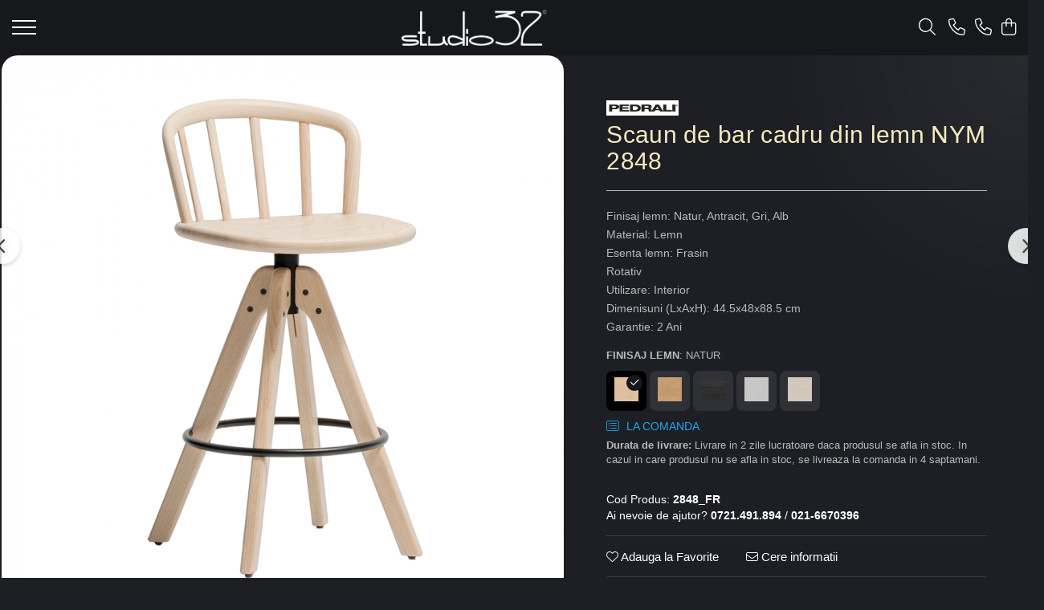

--- FILE ---
content_type: text/html; charset=UTF-8
request_url: https://www.studio32.ro/mobilier/scaune-de-bar-structura-lemn-cu-sezut-din-lemn-nym-2848.html
body_size: 35880
content:
<!DOCTYPE html>

<html lang="ro-ro">

	<head>
		<meta charset="UTF-8">

		<script src="https://gomagcdn.ro/themes/fashion/js/lazysizes.min.js?v=10141333-4.242" async=""></script>

		<script>
			function g_js(callbk){typeof callbk === 'function' ? window.addEventListener("DOMContentLoaded", callbk, false) : false;}
		</script>

					<link rel="icon" sizes="48x48" href="https://gomagcdn.ro/domains/studio32.ro/files/favicon/favicon.png">
			<link rel="apple-touch-icon" sizes="180x180" href="https://gomagcdn.ro/domains/studio32.ro/files/favicon/favicon.png">
		
		<style>
			/*body.loading{overflow:hidden;}
			body.loading #wrapper{opacity: 0;visibility: hidden;}
			body #wrapper{opacity: 1;visibility: visible;transition:all .1s ease-out;}*/

			.main-header .main-menu{min-height:43px;}
			.-g-hide{visibility:hidden;opacity:0;}

					</style>
					<link rel="preconnect" href="https://fonts.googleapis.com" >
					<link rel="preconnect" href="https://fonts.gstatic.com" crossorigin>
		
		<link rel="preconnect" href="https://gomagcdn.ro"><link rel="dns-prefetch" href="https://fonts.googleapis.com" /><link rel="dns-prefetch" href="https://fonts.gstatic.com" /><link rel="dns-prefetch" href="https://www.facebook.com" /><link rel="dns-prefetch" href="https://www.googletagmanager.com" /><link rel="dns-prefetch" href="https://www.google-analytics.com" />

					<link rel="preload" as="image" href="https://gomagcdn.ro/domains/studio32.ro/files/product/large/scaun-de-bar-cadru-din-lemn-nym-2848-34-4420.png"   >
					<link rel="preload" as="style" href="https://fonts.googleapis.com/css2?family=Poppins:wght@200;300;400;500;600;700&display=swap" fetchpriority="high" onload="this.onload=null;this.rel='stylesheet'" crossorigin>
		
		<link rel="preload" href="https://gomagcdn.ro/themes/fashion/js/plugins.js?v=10141333-4.242" as="script">

		
					<link rel="preload" href="https://www.studio32.ro/theme/default.js?v=41737725411" as="script">
				
		<link rel="preload" href="https://gomagcdn.ro/themes/fashion/js/dev.js?v=10141333-4.242" as="script">

					<noscript>
				<link rel="stylesheet" href="https://fonts.googleapis.com/css2?family=Poppins:wght@200;300;400;500;600;700&display=swap">
			</noscript>
		
					<link rel="stylesheet" href="https://gomagcdn.ro/themes/fashion/css/main-min-v2.css?v=10141333-4.242-1" data-values='{"blockScripts": "1"}'>
		
					<link rel="stylesheet" href="https://www.studio32.ro/theme/default.css?v=41737725411">
		
						<link rel="stylesheet" href="https://gomagcdn.ro/themes/fashion/css/dev-style.css?v=10141333-4.242-1">
		
		
		
		<link rel="alternate" hreflang="x-default" href="https://www.studio32.ro/mobilier-bucatarie/scaune-de-bar-structura-lemn-cu-sezut-din-lemn-nym-2848.html">
									<!-- Google Tag Manager -->
<script>(function(w,d,s,l,i){w[l]=w[l]||[];w[l].push({'gtm.start':
new Date().getTime(),event:'gtm.js'});var f=d.getElementsByTagName(s)[0],
j=d.createElement(s),dl=l!='dataLayer'?'&l='+l:'';j.async=true;j.src=
'https://www.googletagmanager.com/gtm.js?id='+i+dl;f.parentNode.insertBefore(j,f);
})(window,document,'script','dataLayer','GTM-PGSNF4G');</script>
<!-- End Google Tag Manager -->					
		<meta name="expires" content="never">
		<meta name="revisit-after" content="1 days">
					<meta name="author" content="Gomag">
				<title>Scaun de bar cadru din lemn NYM 2848</title>


					<meta name="robots" content="index,follow" />
						
		<meta name="description" content="Scaun de bar cadru din lemn NYM 2848">
		<meta class="viewport" name="viewport" content="width=device-width, initial-scale=1.0, user-scalable=no">
							<meta property="og:description" content="Finisaj lemn: Natur, Antracit, Gri, Alb  Material: Lemn  Esenta lemn: Frasin  Rotativ  Utilizare: Interior  Dimenisuni (LxAxH): 44.5x48x88.5 cm  Garantie: 2 Ani"/>
							<meta property="og:image" content="https://gomagcdn.ro/domains/studio32.ro/files/product/large/scaun-de-bar-cadru-din-lemn-nym-2848-34-4420.png"/>
															<link rel="canonical" href="https://www.studio32.ro/mobilier-bucatarie/scaune-de-bar-structura-lemn-cu-sezut-din-lemn-nym-2848.html" />
			<meta property="og:url" content="https://www.studio32.ro/mobilier-bucatarie/scaune-de-bar-structura-lemn-cu-sezut-din-lemn-nym-2848.html"/>
						
		<meta name="distribution" content="Global">
		<meta name="owner" content="www.studio32.ro">
		<meta name="publisher" content="www.studio32.ro">
		<meta name="rating" content="General">
		<meta name="copyright" content="Copyright www.studio32.ro 2026. All rights reserved">
		<link rel="search" href="https://www.studio32.ro/opensearch.ro.xml" type="application/opensearchdescription+xml" title="Cautare"/>

		
							<script src="https://gomagcdn.ro/themes/fashion/js/jquery-2.1.4.min.js"></script>
			<script defer src="https://gomagcdn.ro/themes/fashion/js/jquery.autocomplete.js?v=20181023"></script>
			<script src="https://gomagcdn.ro/themes/fashion/js/gomag.config.js?v=10141333-4.242"></script>
			<script src="https://gomagcdn.ro/themes/fashion/js/gomag.js?v=10141333-4.242"></script>
		
													<script>
	(function(i,s,o,g,r,a,m){i['GoogleAnalyticsObject']=r;i[r]=i[r]||function(){
	(i[r].q=i[r].q||[]).push(arguments)},i[r].l=1*new Date();a=s.createElement(o),
	m=s.getElementsByTagName(o)[0];a.async=1;a.src=g;m.parentNode.insertBefore(a,m)
	})(window,document,'script','//www.google-analytics.com/analytics.js','ga');
	ga('create', 'UA-52594592-1', 'auto');  // Replace with your property ID.

	ga('require', 'ec');
</script>
<script>
	$.Gomag.bind('Product/Add/To/Cart/After/Listing', function gaProductAddToCartL(event, data){
		if(data.product !== undefined){

			var gaProduct = false;

			if(typeof(gaProducts) != 'undefined' && gaProducts[data.product.id] != undefined)
			{
				var gaProduct = gaProducts[data.product.id];
			}
			if(gaProduct == false)
			{
				gaProduct = {};
				gaProduct.id =  data.product.id ;
				gaProduct.name =  data.product.name ;
				gaProduct.category = data.product.category;
				gaProduct.brand = data.product.brand;

				var variant = [];
				if(data.product.versions && data.product.versions != undefined && data.product.versions[data.product.id] != undefined && data.product.versions[data.product.id]['attributes'] != undefined && data.product.versions[data.product.id]['attributes'])
				{

					$.each(data.product.versions[data.product.id]['attributes'], function(i, v){
						variant.push(v.value);
					})
				}


				gaProduct.variant = variant.join(',');
			}

			gaProduct.price = data.product.price;
			gaProduct.quantity = data.product.productQuantity;

			ga('ec:addProduct', gaProduct);
			ga('ec:setAction', 'add');
			ga('send', 'event', 'UX', 'click', 'add to cart');     // Send data using an event.

			window.dataLayer = window.dataLayer || [];
			dataLayer.push({
				'event': 'addToCart',
				'ecommerce': {
					'add': {
					  'products': [gaProduct]
					}
				}
			});

        }
	})
	$.Gomag.bind('Product/Add/To/Cart/After/Details', function gaProductAddToCartD(event, data){

		if(data.product !== undefined){

			var gaProduct = false;
			if(
				typeof(gaProducts) != 'undefined'
				&&
				gaProducts[data.product.id] != undefined
			)
			{
				var gaProduct = gaProducts[data.product.id];
			}
			if(gaProduct == false)
			{

				gaProduct = {};
				gaProduct.id =  data.product.id ;
				gaProduct.name =   data.product.name ;
				gaProduct.category = data.product.category;
				gaProduct.brand = data.product.brand;
				var variant = [];
				if(data.product.versions && data.product.versions != undefined && data.product.versions[data.product.id] != undefined && data.product.versions[data.product.id]['attributes'] != undefined && data.product.versions[data.product.id]['attributes'])
				{

					$.each(data.product.versions[data.product.id]['attributes'], function(i, v){
						variant.push(v.value);
					})
				}


				gaProduct.variant = variant.join(',');
				gaProduct.price = data.product.price;

			}
			gaProduct.quantity = data.product.productQuantity;

			ga('ec:addProduct', gaProduct);
			ga('ec:setAction', 'add');
			ga('send', 'event', 'UX', 'click', 'add to cart');     // Send data using an event.

			window.dataLayer = window.dataLayer || [];
			dataLayer.push({
			  'event': 'addToCart',
			  'ecommerce': {
				'add': {
				  'products': [gaProduct]
				}
			  }
			});
        }

	})
	 $.Gomag.bind('Product/Remove/From/Cart', function gaProductRemovedFromCart(event, data){
		var envData = $.Gomag.getEnvData();
		var products = envData.products;

		if(data.data.product !== undefined && products[data.data.product] !== undefined){


			var dataProduct = products[data.data.product];
			gaProduct = {};
			gaProduct.id =  dataProduct.id ;

			gaProduct.name =   dataProduct.name ;
			gaProduct.category = dataProduct.category;
			gaProduct.brand = dataProduct.brand;
			gaProduct.price = dataProduct.price;

			var variant = [];
			if(dataProduct['version'] != undefined && dataProduct['version'])
			{

				$.each(dataProduct['version'], function(i, v){
					variant.push(v.value);
				})
			}


			gaProduct.variant = variant.join(',');
			gaProduct.quantity = data.data.quantity;
			ga('ec:addProduct', gaProduct);
			ga('ec:setAction', 'remove');
			ga('send', 'event', 'UX', 'click', 'remove from cart');
			window.dataLayer = window.dataLayer || [];
			dataLayer.push({
				  'event': 'removeFromCart',
				  'ecommerce': {
					'remove': {                               // 'remove' actionFieldObject measures.
					  'products': [gaProduct]
					}
				  }
				});
        }

	});

	 $.Gomag.bind('Cart/Quantity/Update', function gaCartQuantityUpdate(event, data){
		var envData = $.Gomag.getEnvData();
		var products = envData.products;
		if(!data.data.finalQuantity || !data.data.initialQuantity)
		{
			return false;
		}
		var dataProduct = products[data.data.product];
		gaProduct = {};
		gaProduct.id =  dataProduct.id ;
		gaProduct.name =   dataProduct.name ;
		gaProduct.category = dataProduct.category;
		gaProduct.brand = dataProduct.brand;
		gaProduct.price = dataProduct.price;
		var variant = [];
		if(dataProduct['version'] != undefined && dataProduct['version'])
		{

			$.each(dataProduct['version'], function(i, v){
				variant.push(v.value);
			})
		}
		gaProduct.variant = variant.join(',');
		var type = 'addToCart';

		if(parseFloat(data.data.initialQuantity) > parseFloat(data.data.finalQuantity))
		{
			var quantity = parseFloat(data.data.initialQuantity) - parseFloat(data.data.finalQuantity);
			gaProduct.quantity = quantity;

			ga('ec:addProduct', gaProduct);
			ga('ec:setAction', 'remove');
			ga('send', 'event', 'UX', 'click', 'remove from cart');
			window.dataLayer = window.dataLayer || [];
			dataLayer.push({
				  'event': 'removeFromCart',
				  'ecommerce': {
					'remove': {                               // 'remove' actionFieldObject measures.
					  'products': [gaProduct]
					}
				  }
				});
		}
		else if(parseFloat(data.data.initialQuantity) < parseFloat(data.data.finalQuantity))
		{
			var quantity = parseFloat(data.data.finalQuantity) - parseFloat(data.data.initialQuantity);
			gaProduct.quantity = quantity;

			ga('ec:addProduct', gaProduct);
			ga('ec:setAction', 'add');
			ga('send', 'event', 'UX', 'click', 'add to cart');     // Send data using an event.

			window.dataLayer = window.dataLayer || [];
			dataLayer.push({
			  'event': 'addToCart',
			  'ecommerce': {
				'add': {
				  'products': [gaProduct]
				}
			  }
			});
		}

	});
$.Gomag.bind('Product/Box/Click', function enhancedAnalytics(queue){
		$.Gomag.asyncClickBlock(queue);
		if(
			typeof(gaProducts) != 'undefined'
			&&
			gaProducts[queue.data.product] != undefined
		)
		{
			var clickProduct = gaProducts[queue.data.product];
		}
		else
		{
			var clickProduct = {};
			var productId = queue.data.product;

			var envData = $.Gomag.getEnvData();
			var products = envData.products;

			if(products[productId] !== undefined){

				var dataProduct = products[productId];

				clickProduct.list = 'homepage';
				clickProduct.position = '0';
				clickProduct.name =  dataProduct.name ;
				clickProduct.id = dataProduct.id;
				clickProduct.price = dataProduct.price;
				clickProduct.brand = dataProduct.brand;
				clickProduct.category = dataProduct.category;
				clickProduct.variant = '';
			}
		}
		window.dataLayer = window.dataLayer || [];

		dataLayer.push({
			'event': 'productClick',
			'ecommerce': {
			  'click': {
				'actionField': {'list': 'Search'},      // Optional list property.
				'products': [clickProduct]
			   }
			 },
			 'eventCallback': function() {
			   return false;
			 }
		  });

		ga('ec:addProduct', clickProduct);
		ga('ec:setAction', 'click', {list: 'Search'});

		  // Send click with an event, then send user to product page.
		  ga('send', 'event', 'UX', 'click', 'Results', {
			useBeacon: true,
			hitCallback: function() {
				$.Gomag.asyncClickComplete(queue);
			},
			hitCallbackFail: function()
			{
				$.Gomag.asyncClickComplete(queue);
			}
		  });
		setTimeout(function(){ $.Gomag.asyncClickComplete(queue);}, 200);
	});
</script>
<!-- Global site tag (gtag.js) - Google Analytics -->
<script async src="https://www.googletagmanager.com/gtag/js?id=G-D8RXZV16GW"></script>
	<script>
 window.dataLayer = window.dataLayer || [];
  function gtag(){dataLayer.push(arguments);}
    var cookieValue = '';
  var name = 'g_c_consent' + "=";
  var decodedCookie = decodeURIComponent(document.cookie);
  var ca = decodedCookie.split(';');
  for(var i = 0; i <ca.length; i++) {
	var c = ca[i];
	while (c.charAt(0) == ' ') {
	  c = c.substring(1);
	}
	if (c.indexOf(name) == 0) {
	  cookieValue = c.substring(name.length, c.length);
	}
  }



if(cookieValue == ''){
	gtag('consent', 'default', {
	  'ad_storage': 'granted',
	  'ad_user_data': 'granted',
	  'ad_personalization': 'granted',
	  'analytics_storage': 'granted',
	  'personalization_storage': 'granted',
	  'functionality_storage': 'granted',
	  'security_storage': 'granted'
	});
	} else if(cookieValue != '-1'){


			gtag('consent', 'default', {
			'ad_storage': 'granted',
			'ad_user_data': 'granted',
			'ad_personalization': 'granted',
			'analytics_storage': 'granted',
			'personalization_storage': 'granted',
			'functionality_storage': 'granted',
			'security_storage': 'granted'
		});
	} else {
	 gtag('consent', 'default', {
		  'ad_storage': 'denied',
		  'ad_user_data': 'denied',
		  'ad_personalization': 'denied',
		  'analytics_storage': 'denied',
			'personalization_storage': 'denied',
			'functionality_storage': 'denied',
			'security_storage': 'denied'
		});

		 }
</script>
<script>

	
  gtag('js', new Date());

 
$.Gomag.bind('Cookie/Policy/Consent/Denied', function(){
	gtag('consent', 'update', {
		  'ad_storage': 'denied',
		  'ad_user_data': 'denied',
		  'ad_personalization': 'denied',
		  'analytics_storage': 'denied',
			'personalization_storage': 'denied',
			'functionality_storage': 'denied',
			'security_storage': 'denied'
		});
		})
$.Gomag.bind('Cookie/Policy/Consent/Granted', function(){
	gtag('consent', 'update', {
		  'ad_storage': 'granted',
		  'ad_user_data': 'granted',
		  'ad_personalization': 'granted',
		  'analytics_storage': 'granted',
			'personalization_storage': 'granted',
			'functionality_storage': 'granted',
			'security_storage': 'granted'
		});
		})
  gtag('config', 'G-D8RXZV16GW', {allow_enhanced_conversions: true });
</script>
<script>
	function gaBuildProductVariant(product)
	{
		let _return = '';
		if(product.version != undefined)
		{
			$.each(product.version, function(i, a){
				_return += (_return == '' ? '' : ', ')+a.value;
			})
		}
		return _return;
	}

</script>
<script>
	$.Gomag.bind('Product/Add/To/Cart/After/Listing', function gaProductAddToCartLV4(event, data) {
		if(data.product !== undefined) {
			var gaProduct = false;
			if(typeof(gaProducts) != 'undefined' && gaProducts[data.product.id] != undefined)
			{
				gaProduct = gaProducts[data.product.id];

			}

			if(gaProduct == false)
			{
				gaProduct = {};
				gaProduct.item_id = data.product.id;
				gaProduct.currency = data.product.currency ? (String(data.product.currency).toLowerCase() == 'lei' ? 'RON' : data.product.currency) : 'RON';
				gaProduct.item_name =  data.product.name ;
				gaProduct.item_variant= gaBuildProductVariant(data.product);
				gaProduct.item_brand = data.product.brand;
				gaProduct.item_category = data.product.category;

			}

			gaProduct.price = parseFloat(data.product.price).toFixed(2);
			gaProduct.quantity = data.product.productQuantity;
			gtag("event", "add_to_cart", {
				currency: gaProduct.currency,
				value: parseFloat(gaProduct.price) * parseFloat(gaProduct.quantity),
				items: [
					gaProduct
				]
			});

		}
	})
	$.Gomag.bind('Product/Add/To/Cart/After/Details', function gaProductAddToCartDV4(event, data){

		if(data.product !== undefined){

			var gaProduct = false;
			if(
				typeof(gaProducts) != 'undefined'
				&&
				gaProducts[data.product.id] != undefined
			)
			{
				var gaProduct = gaProducts[data.product.id];
			}

			if(gaProduct == false)
			{
				gaProduct = {};
				gaProduct.item_id = data.product.id;
				gaProduct.currency = data.product.currency ? (String(data.product.currency).toLowerCase() == 'lei' ? 'RON' : data.product.currency) : 'RON';
				gaProduct.item_name =  data.product.name ;
				gaProduct.item_variant= gaBuildProductVariant(data.product);
				gaProduct.item_brand = data.product.brand;
				gaProduct.item_category = data.product.category;

			}

			gaProduct.price = parseFloat(data.product.price).toFixed(2);
			gaProduct.quantity = data.product.productQuantity;


			gtag("event", "add_to_cart", {
			  currency: gaProduct.currency,
			  value: parseFloat(gaProduct.price) * parseFloat(gaProduct.quantity),
			  items: [
				gaProduct
			  ]
			});
        }

	})
	 $.Gomag.bind('Product/Remove/From/Cart', function gaProductRemovedFromCartV4(event, data){
		var envData = $.Gomag.getEnvData();
		var products = envData.products;

		if(data.data.product !== undefined && products[data.data.product] !== undefined){


			var dataProduct = products[data.data.product];


			gaProduct = {};
			gaProduct.item_id = dataProduct.id;

			gaProduct.item_name =   dataProduct.name ;
			gaProduct.currency = dataProduct.currency ? (String(dataProduct.currency).toLowerCase() == 'lei' ? 'RON' : dataProduct.currency) : 'RON';
			gaProduct.item_category = dataProduct.category;
			gaProduct.item_brand = dataProduct.brand;
			gaProduct.price = parseFloat(dataProduct.price).toFixed(2);
			gaProduct.quantity = data.data.quantity;
			gaProduct.item_variant= gaBuildProductVariant(dataProduct);
			gtag("event", "remove_from_cart", {
			  currency: gaProduct.currency,
			  value: parseFloat(gaProduct.price) * parseFloat(gaProduct.quantity),
			  items: [
				gaProduct
			  ]
			});
        }

	});

	 $.Gomag.bind('Cart/Quantity/Update', function gaCartQuantityUpdateV4(event, data){
		var envData = $.Gomag.getEnvData();
		var products = envData.products;
		if(!data.data.finalQuantity || !data.data.initialQuantity)
		{
			return false;
		}
		var dataProduct = products[data.data.product];
		if(dataProduct == undefined)
		{
			return false;
		}

		gaProduct = {};
		gaProduct.item_id = dataProduct.id;
		gaProduct.currency = dataProduct.currency ? (String(dataProduct.currency).toLowerCase() == 'lei' ? 'RON' : dataProduct.currency) : 'RON';
		gaProduct.item_name =  dataProduct.name ;

		gaProduct.item_category = dataProduct.category;
		gaProduct.item_brand = dataProduct.brand;
		gaProduct.price = parseFloat(dataProduct.price).toFixed(2);
		gaProduct.item_variant= gaBuildProductVariant(dataProduct);
		if(parseFloat(data.data.initialQuantity) < parseFloat(data.data.finalQuantity))
		{
			var quantity = parseFloat(data.data.finalQuantity) - parseFloat(data.data.initialQuantity);
			gaProduct.quantity = quantity;

			gtag("event", "add_to_cart", {
			  currency: gaProduct.currency,
			  value: parseFloat(gaProduct.price) * parseFloat(gaProduct.quantity),
			  items: [
				gaProduct
			  ]
			});
		}
		else if(parseFloat(data.data.initialQuantity) > parseFloat(data.data.finalQuantity))
		{
			var quantity = parseFloat(data.data.initialQuantity) - parseFloat(data.data.finalQuantity);
			gaProduct.quantity = quantity;
			gtag("event", "remove_from_cart", {
			  currency: gaProduct.currency,
			  value: parseFloat(gaProduct.price) * parseFloat(gaProduct.quantity),
			  items: [
				gaProduct
			  ]
			});
		}

	});

</script>
<script>
function gmsc(name, value)
{
	if(value != undefined && value)
	{
		var expires = new Date();
		expires.setTime(expires.getTime() + parseInt(3600*24*1000*90));
		document.cookie = encodeURIComponent(name) + "=" + encodeURIComponent(value) + '; expires='+ expires.toUTCString() + "; path=/";
	}
}
let gmqs = window.location.search;
let gmup = new URLSearchParams(gmqs);
gmsc('g_sc', gmup.get('shop_campaign'));
gmsc('shop_utm_campaign', gmup.get('utm_campaign'));
gmsc('shop_utm_medium', gmup.get('utm_medium'));
gmsc('shop_utm_source', gmup.get('utm_source'));
</script>					
		
	</head>

	<body class="" style="">

		<script >
			function _addCss(url, attribute, value, loaded){
				var _s = document.createElement('link');
				_s.rel = 'stylesheet';
				_s.href = url;
				_s.type = 'text/css';
				if(attribute)
				{
					_s.setAttribute(attribute, value)
				}
				if(loaded){
					_s.onload = function(){
						var dom = document.getElementsByTagName('body')[0];
						//dom.classList.remove('loading');
					}
				}
				var _st = document.getElementsByTagName('link')[0];
				_st.parentNode.insertBefore(_s, _st);
			}
			//_addCss('https://fonts.googleapis.com/css2?family=Open+Sans:ital,wght@0,300;0,400;0,600;0,700;1,300;1,400&display=swap');
			_addCss('https://gomagcdn.ro/themes/_fonts/Open-Sans.css');

		</script>
		<script>
				/*setTimeout(
				  function()
				  {
				   document.getElementsByTagName('body')[0].classList.remove('loading');
				  }, 1000);*/
		</script>
									<!-- Google Tag Manager (noscript) -->
<noscript><iframe src="https://www.googletagmanager.com/ns.html?id=GTM-PGSNF4G"
height="0" width="0" style="display:none;visibility:hidden"></iframe></noscript>
<!-- End Google Tag Manager (noscript) -->					
		
		<div id="wrapper">
			<!-- BLOCK:0a9beddea47581715fead5c9f50295b8 start -->
<div id="_cartSummary" class="hide"></div>

<script >
	$(document).ready(function() {

		$(document).on('keypress', '.-g-input-loader', function(){
			$(this).addClass('-g-input-loading');
		})

		$.Gomag.bind('Product/Add/To/Cart/After', function(eventResponse, properties)
		{
									var data = JSON.parse(properties.data);
			$('.q-cart').html(data.quantity);
			if(parseFloat(data.quantity) > 0)
			{
				$('.q-cart').removeClass('hide');
			}
			else
			{
				$('.q-cart').addClass('hide');
			}
			$('.cartPrice').html(data.subtotal + ' ' + data.currency);
			$('.cartProductCount').html(data.quantity);


		})
		$('#_cartSummary').on('updateCart', function(event, cart) {
			var t = $(this);

			$.get('https://www.studio32.ro/cart-update', {
				cart: cart
			}, function(data) {

				$('.q-cart').html(data.quantity);
				if(parseFloat(data.quantity) > 0)
				{
					$('.q-cart').removeClass('hide');
				}
				else
				{
					$('.q-cart').addClass('hide');
				}
				$('.cartPrice').html(data.subtotal + ' ' + data.currency);
				$('.cartProductCount').html(data.quantity);
			}, 'json');
			window.ga = window.ga || function() {
				(ga.q = ga.q || []).push(arguments)
			};
			ga('send', 'event', 'Buton', 'Click', 'Adauga_Cos');
		});

		if(window.gtag_report_conversion) {
			$(document).on("click", 'li.phone-m', function() {
				var phoneNo = $('li.phone-m').children( "a").attr('href');
				gtag_report_conversion(phoneNo);
			});

		}

	});
</script>


	<div class="cart-dd cart-side _cartShow cart-closed"></div>

<header class="main-header container-bg clearfix" data-block="headerBlock">
	<div class="discount-tape container-h full -g-hide" id="_gomagHellobar"></div>

		
	<div class="top-head-bg container-h full">

		<div class="top-head container-h">
			<div class="row">
				<div class="col-sm-2 col-xs-12 logo-h">
					
	<a href="https://www.studio32.ro" id="logo" data-pageId="2">
		<img src="https://gomagcdn.ro/domains/studio32.ro/files/company/logo-studio32-alb-85851522391113.webp" fetchpriority="high" class="img-responsive" alt="Furnzior specializat mobilier premium rezidential, office si horeca" title="Furnzior specializat mobilier premium rezidential, office si horeca" width="200" height="50" style="width:auto;">
	</a>
				</div>
				<div class="col-sm-4 col-xs-7 main search-form-box">
					
<form name="search-form" class="search-form" action="https://www.studio32.ro/produse" id="_searchFormMainHeader">

	<input id="_autocompleteSearchMainHeader" name="c" class="input-placeholder -g-input-loader" type="text" placeholder="Cauta in site..." aria-label="Search"  value="">
	<button id="_doSearch" class="search-button" aria-hidden="true">
		<i class="fa fa-search" aria-hidden="true"></i>
	</button>

				<script >
			$(document).ready(function() {

				$('#_autocompleteSearchMainHeader').autocomplete({
					serviceUrl: 'https://www.studio32.ro/autocomplete',
					minChars: 2,
					deferRequestBy: 700,
					appendTo: '#_searchFormMainHeader',
					width: parseInt($('#_doSearch').offset().left) - parseInt($('#_autocompleteSearchMainHeader').offset().left),
					formatResult: function(suggestion, currentValue) {
						return suggestion.value;
					},
					onSelect: function(suggestion) {
						$(this).val(suggestion.data);
					},
					onSearchComplete: function(suggestion) {
						$(this).removeClass('-g-input-loading');
					}
				});
				$(document).on('click', '#_doSearch', function(e){
					e.preventDefault();
					if($('#_autocompleteSearchMainHeader').val() != '')
					{
						$('#_searchFormMainHeader').submit();
					}
				})
			});
		</script>
	

</form>
				</div>
				<div class="col-xs-5 acount-section">
					
<ul>
	<li class="search-m hide">
		<a href="#" class="-g-no-url" aria-label="Cauta in site..." data-pageId="">
			<i class="fa fa-search search-open" aria-hidden="true"></i>
			<i style="display:none" class="fa fa-times search-close" aria-hidden="true"></i>
		</a>
	</li>
	<li class="-g-user-icon -g-user-icon-empty">
			
	</li>
	
				<li class="contact-header">
			<a href="tel:0721.491.894" aria-label="Contacteaza-ne" data-pageId="3">
				<i class="fa fa-phone" aria-hidden="true"></i>
									<span class="count-phone">1</span>
								<span>0721.491.894</span>
			</a>
		</li>
				<li class="contact-header -g-contact-phone2">
			<a href="tel:021-6670396" aria-label="Contacteaza-ne" data-pageId="3">
				<i class="fa fa-phone" aria-hidden="true"></i>
				<span class="count-phone">2</span>
				<span>021-6670396</span>
			</a>
		</li>
		<li class="wishlist-header hide">
		<a href="https://www.studio32.ro/wishlist" aria-label="Wishlist" data-pageId="28">
			<span class="-g-wishlist-product-count -g-hide"></span>
			<i class="fa fa-heart-o" aria-hidden="true"></i>
			<span class="">Favorite</span>
		</a>
	</li>
	<li class="cart-header-btn cart">
		<a class="cart-drop _showCartHeader" href="https://www.studio32.ro/cos-de-cumparaturi" aria-label="Cos de cumparaturi">
			<span class="q-cart hide">0</span>
			<i class="fa fa-shopping-bag" aria-hidden="true"></i>
			<span class="count cartPrice">0,00
				
			</span>
		</a>
			</li>

	</ul>

	<script>
		$(document).ready(function() {
			//Cart
							$.Gomag.bind('Product/Add/To/Cart/Validate', function(){
					if($('#-g-cart-dropdown').length)
					{
						$('.close-side-cart').click();
						$('#-g-cart-dropdown').remove();
					}
				})
				$(document).on('click', '.cart', function(e){
					e.preventDefault();
					$.Gomag.showCartSummary('div._cartShow');
					if($('.cart-side').length){
						$('.menu-wrapper').addClass('cart_side_opened');
					}
				});
				$(document).on('click', '.close-side-cart', function(){
					$.Gomag.hideCartSummary('div._cartShow');
					$('div._cartShow').removeClass('cart-open');
					if($('.cart-side').length){
						$('.menu-wrapper').removeClass('cart_side_opened');
					}
					$.Gomag.getUserAjaxData();
				});
						$(document).on('click', '.dropdown-toggle', function() {
				window.location = $(this).attr('href');
			})
		})
	</script>

				</div>
				<div class="col-xs-5 navigation-holder">
					
<div id="navigation">
	<nav id="main-menu" class="main-menu container-h full clearfix">
		<a href="#" class="menu-trg -g-no-url" title="Produse">
			<span>&nbsp;</span>
		</a>
		
<div class="container-h nav-menu-hh clearfix">

	<!-- BASE MENU -->
	<ul class="
			nav-menu base-menu container-h
			
			
		">

		

			
		<li class="menu-drop __GomagMM ">
							<a
					href="https://www.studio32.ro/mobilier-living"
					class="  "
					rel="  "
					
					title="Mobilier living"
					data-Gomag=''
					data-block-name="mainMenuD0"
					data-pageId= "80"
					data-block="mainMenuD">
											<span class="list">Mobilier living</span>
						<i class="fa fa-angle-down"></i>
				</a>

									<div class="menu-dd">
										<ul class="drop-list clearfix w100">
																																						<li class="fl">
										<div class="col">
											<p class="title">
												<a
												href="https://www.studio32.ro/banchete-si-tabureti"
												class="title    "
												rel="  "
												
												title="Banchete si tabureti"
												data-Gomag=''
												data-block-name="mainMenuD1"
												data-block="mainMenuD"
												data-pageId= "80"
												>
																										Banchete si tabureti
												</a>
											</p>
																						
										</div>
									</li>
																																<li class="fl">
										<div class="col">
											<p class="title">
												<a
												href="https://www.studio32.ro/canapele"
												class="title    "
												rel="  "
												
												title="Canapele"
												data-Gomag=''
												data-block-name="mainMenuD1"
												data-block="mainMenuD"
												data-pageId= "80"
												>
																										Canapele
												</a>
											</p>
																						
										</div>
									</li>
																																<li class="fl">
										<div class="col">
											<p class="title">
												<a
												href="https://www.studio32.ro/comode"
												class="title    "
												rel="  "
												
												title="Comode"
												data-Gomag=''
												data-block-name="mainMenuD1"
												data-block="mainMenuD"
												data-pageId= "80"
												>
																										Comode
												</a>
											</p>
																						
										</div>
									</li>
																																<li class="fl">
										<div class="col">
											<p class="title">
												<a
												href="https://www.studio32.ro/comode-unitati-tv"
												class="title    "
												rel="  "
												
												title="Console TV"
												data-Gomag=''
												data-block-name="mainMenuD1"
												data-block="mainMenuD"
												data-pageId= "80"
												>
																										Console TV
												</a>
											</p>
																						
										</div>
									</li>
																																<li class="fl">
										<div class="col">
											<p class="title">
												<a
												href="https://www.studio32.ro/fotolii"
												class="title    "
												rel="  "
												
												title="Fotolii"
												data-Gomag=''
												data-block-name="mainMenuD1"
												data-block="mainMenuD"
												data-pageId= "80"
												>
																										Fotolii
												</a>
											</p>
																						
										</div>
									</li>
																																<li class="fl">
										<div class="col">
											<p class="title">
												<a
												href="https://www.studio32.ro/masute-de-cafea"
												class="title    "
												rel="  "
												
												title="Masute de cafea"
												data-Gomag=''
												data-block-name="mainMenuD1"
												data-block="mainMenuD"
												data-pageId= "80"
												>
																										Masute de cafea
												</a>
											</p>
																						
										</div>
									</li>
																																<li class="fl">
										<div class="col">
											<p class="title">
												<a
												href="https://www.studio32.ro/mese"
												class="title    "
												rel="  "
												
												title="Mese"
												data-Gomag=''
												data-block-name="mainMenuD1"
												data-block="mainMenuD"
												data-pageId= "80"
												>
																										Mese
												</a>
											</p>
																						
										</div>
									</li>
																																<li class="fl">
										<div class="col">
											<p class="title">
												<a
												href="https://www.studio32.ro/scaune"
												class="title    "
												rel="  "
												
												title="Scaune"
												data-Gomag=''
												data-block-name="mainMenuD1"
												data-block="mainMenuD"
												data-pageId= "80"
												>
																										Scaune
												</a>
											</p>
																						
										</div>
									</li>
																													</ul>
																	</div>
									
		</li>
		
		<li class="menu-drop __GomagMM ">
							<a
					href="https://www.studio32.ro/mobilier-dormitor"
					class="  "
					rel="  "
					
					title="Mobilier dormitor"
					data-Gomag=''
					data-block-name="mainMenuD0"
					data-pageId= "80"
					data-block="mainMenuD">
											<span class="list">Mobilier dormitor</span>
						<i class="fa fa-angle-down"></i>
				</a>

									<div class="menu-dd">
										<ul class="drop-list clearfix w100">
																																						<li class="fl">
										<div class="col">
											<p class="title">
												<a
												href="https://www.studio32.ro/paturi"
												class="title    "
												rel="  "
												
												title="Paturi"
												data-Gomag=''
												data-block-name="mainMenuD1"
												data-block="mainMenuD"
												data-pageId= "80"
												>
																										Paturi
												</a>
											</p>
																						
										</div>
									</li>
																													</ul>
																	</div>
									
		</li>
		
		<li class="menu-drop __GomagMM ">
							<a
					href="https://www.studio32.ro/mobilier-bucatarie"
					class="  "
					rel="  "
					
					title="Mobilier bucatarie"
					data-Gomag=''
					data-block-name="mainMenuD0"
					data-pageId= "80"
					data-block="mainMenuD">
											<span class="list">Mobilier bucatarie</span>
						<i class="fa fa-angle-down"></i>
				</a>

									<div class="menu-dd">
										<ul class="drop-list clearfix w100">
																																						<li class="fl">
										<div class="col">
											<p class="title">
												<a
												href="https://www.studio32.ro/scaune-bar"
												class="title    "
												rel="  "
												
												title="Scaune bar"
												data-Gomag=''
												data-block-name="mainMenuD1"
												data-block="mainMenuD"
												data-pageId= "80"
												>
																										Scaune bar
												</a>
											</p>
																						
										</div>
									</li>
																													</ul>
																	</div>
									
		</li>
		
		<li class="menu-drop __GomagMM ">
							<a
					href="https://www.studio32.ro/mobilier-office"
					class="  "
					rel="  "
					
					title="Mobilier office"
					data-Gomag=''
					data-block-name="mainMenuD0"
					data-pageId= "80"
					data-block="mainMenuD">
											<span class="list">Mobilier office</span>
						<i class="fa fa-angle-down"></i>
				</a>

									<div class="menu-dd">
										<ul class="drop-list clearfix w100">
																																						<li class="fl">
										<div class="col">
											<p class="title">
												<a
												href="https://www.studio32.ro/scaune-office"
												class="title    "
												rel="  "
												
												title="Scaune office"
												data-Gomag=''
												data-block-name="mainMenuD1"
												data-block="mainMenuD"
												data-pageId= "80"
												>
																										Scaune office
												</a>
											</p>
																						
										</div>
									</li>
																													</ul>
																	</div>
									
		</li>
		
		<li class="menu-drop __GomagMM ">
							<a
					href="https://www.studio32.ro/mobilier-terasa-exterior"
					class="  "
					rel="  "
					
					title="Terasa / exterior"
					data-Gomag=''
					data-block-name="mainMenuD0"
					data-pageId= "80"
					data-block="mainMenuD">
											<span class="list">Terasa / exterior</span>
						<i class="fa fa-angle-down"></i>
				</a>

									<div class="menu-dd">
										<ul class="drop-list clearfix w100">
																																						<li class="fl">
										<div class="col">
											<p class="title">
												<a
												href="https://www.studio32.ro/scaune-21"
												class="title    "
												rel="  "
												
												title="Scaune"
												data-Gomag=''
												data-block-name="mainMenuD1"
												data-block="mainMenuD"
												data-pageId= "80"
												>
																										Scaune
												</a>
											</p>
																						
										</div>
									</li>
																																<li class="fl">
										<div class="col">
											<p class="title">
												<a
												href="https://www.studio32.ro/scaune-bar-"
												class="title    "
												rel="  "
												
												title="Scaune bar"
												data-Gomag=''
												data-block-name="mainMenuD1"
												data-block="mainMenuD"
												data-pageId= "80"
												>
																										Scaune bar
												</a>
											</p>
																						
										</div>
									</li>
																																<li class="fl">
										<div class="col">
											<p class="title">
												<a
												href="https://www.studio32.ro/fotolii-22"
												class="title    "
												rel="  "
												
												title="Fotolii"
												data-Gomag=''
												data-block-name="mainMenuD1"
												data-block="mainMenuD"
												data-pageId= "80"
												>
																										Fotolii
												</a>
											</p>
																						
										</div>
									</li>
																																<li class="fl">
										<div class="col">
											<p class="title">
												<a
												href="https://www.studio32.ro/canapele-23"
												class="title    "
												rel="  "
												
												title="Canapele"
												data-Gomag=''
												data-block-name="mainMenuD1"
												data-block="mainMenuD"
												data-pageId= "80"
												>
																										Canapele
												</a>
											</p>
																						
										</div>
									</li>
																																<li class="fl">
										<div class="col">
											<p class="title">
												<a
												href="https://www.studio32.ro/mese-24"
												class="title    "
												rel="  "
												
												title="Mese"
												data-Gomag=''
												data-block-name="mainMenuD1"
												data-block="mainMenuD"
												data-pageId= "80"
												>
																										Mese
												</a>
											</p>
																						
										</div>
									</li>
																																<li class="fl">
										<div class="col">
											<p class="title">
												<a
												href="https://www.studio32.ro/sezlonguri"
												class="title    "
												rel="  "
												
												title="Sezlonguri"
												data-Gomag=''
												data-block-name="mainMenuD1"
												data-block="mainMenuD"
												data-pageId= "80"
												>
																										Sezlonguri
												</a>
											</p>
																						
										</div>
									</li>
																																<li class="fl">
										<div class="col">
											<p class="title">
												<a
												href="https://www.studio32.ro/ghivece-de-flori"
												class="title    "
												rel="  "
												
												title="Ghivece de flori"
												data-Gomag=''
												data-block-name="mainMenuD1"
												data-block="mainMenuD"
												data-pageId= "80"
												>
																										Ghivece de flori
												</a>
											</p>
																						
										</div>
									</li>
																																<li class="fl">
										<div class="col">
											<p class="title">
												<a
												href="https://www.studio32.ro/seturi-terasa"
												class="title    "
												rel="  "
												
												title="Seturi terasa"
												data-Gomag=''
												data-block-name="mainMenuD1"
												data-block="mainMenuD"
												data-pageId= "80"
												>
																										Seturi terasa
												</a>
											</p>
																						
										</div>
									</li>
																													</ul>
																	</div>
									
		</li>
		
		<li class="menu-drop __GomagMM ">
							<a
					href="https://www.studio32.ro/iluminat"
					class="  "
					rel="  "
					
					title="Corpuri de Iluminat"
					data-Gomag=''
					data-block-name="mainMenuD0"
					data-pageId= "80"
					data-block="mainMenuD">
											<span class="list">Corpuri de Iluminat</span>
						<i class="fa fa-angle-down"></i>
				</a>

									<div class="menu-dd">
										<ul class="drop-list clearfix w100">
																																						<li class="fl">
										<div class="col">
											<p class="title">
												<a
												href="https://www.studio32.ro/aplice-"
												class="title    "
												rel="  "
												
												title="Aplice"
												data-Gomag=''
												data-block-name="mainMenuD1"
												data-block="mainMenuD"
												data-pageId= "80"
												>
																										Aplice
												</a>
											</p>
																						
										</div>
									</li>
																																<li class="fl">
										<div class="col">
											<p class="title">
												<a
												href="https://www.studio32.ro/lustre"
												class="title    "
												rel="  "
												
												title="Lampadare"
												data-Gomag=''
												data-block-name="mainMenuD1"
												data-block="mainMenuD"
												data-pageId= "80"
												>
																										Lampadare
												</a>
											</p>
																						
										</div>
									</li>
																																<li class="fl">
										<div class="col">
											<p class="title">
												<a
												href="https://www.studio32.ro/lampi"
												class="title    "
												rel="  "
												
												title="Lampi suspendate"
												data-Gomag=''
												data-block-name="mainMenuD1"
												data-block="mainMenuD"
												data-pageId= "80"
												>
																										Lampi suspendate
												</a>
											</p>
																						
										</div>
									</li>
																																<li class="fl">
										<div class="col">
											<p class="title">
												<a
												href="https://www.studio32.ro/aplice"
												class="title    "
												rel="  "
												
												title="Plafoniere"
												data-Gomag=''
												data-block-name="mainMenuD1"
												data-block="mainMenuD"
												data-pageId= "80"
												>
																										Plafoniere
												</a>
											</p>
																						
										</div>
									</li>
																																<li class="fl">
										<div class="col">
											<p class="title">
												<a
												href="https://www.studio32.ro/veioze"
												class="title    "
												rel="  "
												
												title="Veioze"
												data-Gomag=''
												data-block-name="mainMenuD1"
												data-block="mainMenuD"
												data-pageId= "80"
												>
																										Veioze
												</a>
											</p>
																						
										</div>
									</li>
																													</ul>
																	</div>
									
		</li>
		
		<li class="menu-drop __GomagMM ">
							<a
					href="https://www.studio32.ro/accesorii"
					class="  "
					rel="  "
					
					title="Accesorii"
					data-Gomag=''
					data-block-name="mainMenuD0"
					data-pageId= "80"
					data-block="mainMenuD">
											<span class="list">Accesorii</span>
						<i class="fa fa-angle-down"></i>
				</a>

									<div class="menu-dd">
										<ul class="drop-list clearfix w100">
																																						<li class="fl">
										<div class="col">
											<p class="title">
												<a
												href="https://www.studio32.ro/iluminat-25"
												class="title    "
												rel="  "
												
												title="Iluminat"
												data-Gomag=''
												data-block-name="mainMenuD1"
												data-block="mainMenuD"
												data-pageId= "80"
												>
																										Iluminat
												</a>
											</p>
																						
										</div>
									</li>
																													</ul>
																	</div>
									
		</li>
						
		

	
		<li class="menu-drop __GomagSM   ">

			<a
				href="https://www.studio32.ro/designer-area"
				rel="  "
				
				title="Designer Area"
				data-Gomag=''
				data-block="mainMenuD"
				data-pageId= "138"
				class=" "
			>
								Designer Area
							</a>
					</li>
	
		
	</ul> <!-- end of BASE MENU -->

</div>		<ul class="mobile-icon fr">

							<li class="phone-m">
					<a href="tel:0721.491.894" title="Contacteaza-ne">
													<span class="count-phone">1</span>
												<i class="fa fa-phone" aria-hidden="true"></i>
					</a>
				</li>
										<li class="phone-m -g-contact-phone2">
					<a href="tel:021-6670396" title="Contacteaza-ne">
						<span class="count-phone">2</span>
						<i class="fa fa-phone" aria-hidden="true"></i>
					</a>
				</li>
						<li class="user-m -g-user-icon -g-user-icon-empty">
			</li>
			<li class="wishlist-header-m hide">
				<a href="https://www.studio32.ro/wishlist">
					<span class="-g-wishlist-product-count"></span>
					<i class="fa fa-heart-o" aria-hidden="true"></i>

				</a>
			</li>
			<li class="cart-m">
				<a href="https://www.studio32.ro/cos-de-cumparaturi">
					<span class="q-cart hide">0</span>
					<i class="fa fa-shopping-bag" aria-hidden="true"></i>
				</a>
			</li>
			<li class="search-m">
				<a href="#" class="-g-no-url" aria-label="Cauta in site...">
					<i class="fa fa-search search-open" aria-hidden="true"></i>
					<i style="display:none" class="fa fa-times search-close" aria-hidden="true"></i>
				</a>
			</li>
					</ul>
	</nav>
	<!-- end main-nav -->

	<div style="display:none" class="search-form-box search-toggle">
		<form name="search-form" class="search-form" action="https://www.studio32.ro/produse" id="_searchFormMobileToggle">
			<input id="_autocompleteSearchMobileToggle" name="c" class="input-placeholder -g-input-loader" type="text" autofocus="autofocus" value="" placeholder="Cauta in site..." aria-label="Search">
			<button id="_doSearchMobile" class="search-button" aria-hidden="true">
				<i class="fa fa-search" aria-hidden="true"></i>
			</button>

										<script >
					$(document).ready(function() {
						$('#_autocompleteSearchMobileToggle').autocomplete({
							serviceUrl: 'https://www.studio32.ro/autocomplete',
							minChars: 2,
							deferRequestBy: 700,
							appendTo: '#_searchFormMobileToggle',
							width: parseInt($('#_doSearchMobile').offset().left) - parseInt($('#_autocompleteSearchMobileToggle').offset().left),
							formatResult: function(suggestion, currentValue) {
								return suggestion.value;
							},
							onSelect: function(suggestion) {
								$(this).val(suggestion.data);
							},
							onSearchComplete: function(suggestion) {
								$(this).removeClass('-g-input-loading');
							}
						});

						$(document).on('click', '#_doSearchMobile', function(e){
							e.preventDefault();
							if($('#_autocompleteSearchMobileToggle').val() != '')
							{
								$('#_searchFormMobileToggle').submit();
							}
						})
					});
				</script>
			
		</form>
	</div>
</div>
				</div>
			</div>
		</div>
	</div>

</header>
<!-- end main-header --><!-- BLOCK:0a9beddea47581715fead5c9f50295b8 end -->
			
<script >
	$.Gomag.bind('Product/Add/To/Cart/Validate', function(response, isValid)
	{
		$($GomagConfig.versionAttributesName).removeClass('versionAttributeError');

		if($($GomagConfig.versionAttributesSelectSelector).length && !$($GomagConfig.versionAttributesSelectSelector).val())
		{

			if ($($GomagConfig.versionAttributesHolder).position().top < jQuery(window).scrollTop()){
				//scroll up
				 $([document.documentElement, document.body]).animate({
					scrollTop: $($GomagConfig.versionAttributesHolder).offset().top - 55
				}, 1000, function() {
					$($GomagConfig.versionAttributesName).addClass('versionAttributeError');
				});
			}
			else if ($($GomagConfig.versionAttributesHolder).position().top + $($GomagConfig.versionAttributesHolder).height() >
				$(window).scrollTop() + (
					window.innerHeight || document.documentElement.clientHeight
				)) {
				//scroll down
				$('html,body').animate({
					scrollTop: $($GomagConfig.versionAttributesHolder).position().top - (window.innerHeight || document.documentElement.clientHeight) + $($GomagConfig.versionAttributesHolder).height() -55 }, 1000, function() {
					$($GomagConfig.versionAttributesName).addClass('versionAttributeError');
				}
				);
			}
			else{
				$($GomagConfig.versionAttributesName).addClass('versionAttributeError');
			}

			isValid.noError = false;
		}
		if($($GomagConfig.versionAttributesSelector).length && !$('.'+$GomagConfig.versionAttributesActiveSelectorClass).length)
		{

			if ($($GomagConfig.versionAttributesHolder).position().top < jQuery(window).scrollTop()){
				//scroll up
				 $([document.documentElement, document.body]).animate({
					scrollTop: $($GomagConfig.versionAttributesHolder).offset().top - 55
				}, 1000, function() {
					$($GomagConfig.versionAttributesName).addClass('versionAttributeError');
				});
			}
			else if ($($GomagConfig.versionAttributesHolder).position().top + $($GomagConfig.versionAttributesHolder).height() >
				$(window).scrollTop() + (
					window.innerHeight || document.documentElement.clientHeight
				)) {
				//scroll down
				$('html,body').animate({
					scrollTop: $($GomagConfig.versionAttributesHolder).position().top - (window.innerHeight || document.documentElement.clientHeight) + $($GomagConfig.versionAttributesHolder).height() -55 }, 1000, function() {
					$($GomagConfig.versionAttributesName).addClass('versionAttributeError');
				}
				);
			}
			else{
				$($GomagConfig.versionAttributesName).addClass('versionAttributeError');
			}

			isValid.noError = false;
		}
	});
	$.Gomag.bind('Page/Load', function removeSelectedVersionAttributes(response, settings) {
		/* remove selection for versions */
		if((settings.doNotSelectVersion != undefined && settings.doNotSelectVersion === true) && $($GomagConfig.versionAttributesSelector).length && !settings.reloadPageOnVersionClick) {
			$($GomagConfig.versionAttributesSelector).removeClass($GomagConfig.versionAttributesActiveSelectorClass);
		}

		if((settings.doNotSelectVersion != undefined && settings.doNotSelectVersion === true) && $($GomagConfig.versionAttributesSelectSelector).length) {
			var selected = settings.reloadPageOnVersionClick != undefined && settings.reloadPageOnVersionClick ? '' : 'selected="selected"';

			$($GomagConfig.versionAttributesSelectSelector).prepend('<option value="" ' + selected + '>Selectati</option>');
		}
	});
	$(document).ready(function() {
		function is_touch_device2() {
			return (('ontouchstart' in window) || (navigator.MaxTouchPoints > 0) || (navigator.msMaxTouchPoints > 0));
		};

		
		$.Gomag.bind('Product/Details/After/Ajax/Load', function(e, payload)
		{
			let reinit = payload.reinit;
			let response = payload.response;

			if(reinit){
				$('.thumb-h:not(.horizontal):not(.vertical)').insertBefore('.vertical-slide-img');

				var hasThumb = $('.thumb-sld').length > 0;

				$('.prod-lg-sld:not(.disabled)').slick({
					slidesToShow: 1,
					slidesToScroll: 1,
					//arrows: false,
					fade: true,
					//cssEase: 'linear',
					dots: true,
					infinite: false,
					draggable: false,
					dots: true,
					//adaptiveHeight: true,
					asNavFor: hasThumb ? '.thumb-sld' : null
				/*}).on('afterChange', function(event, slick, currentSlide, nextSlide){
					if($( window ).width() > 800 ){

						$('.zoomContainer').remove();
						$('#img_0').removeData('elevateZoom');
						var source = $('#img_'+currentSlide).attr('data-src');
						var fullImage = $('#img_'+currentSlide).attr('data-full-image');
						$('.swaped-image').attr({
							//src:source,
							"data-zoom-image":fullImage
						});
						$('.zoomWindowContainer div').stop().css("background-image","url("+ fullImage +")");
						$("#img_"+currentSlide).elevateZoom({responsive: true});
					}*/
				});

				if($( window ).width() < 767 ){
					$('.prod-lg-sld.disabled').slick({
						slidesToShow: 1,
						slidesToScroll: 1,
						fade: true,
						dots: true,
						infinite: false,
						draggable: false,
						dots: true,
					});
				}

				$('.prod-lg-sld.slick-slider').slick('resize');

				//PRODUCT THUMB SLD
				if ($('.thumb-h.horizontal').length){
					$('.thumb-sld').slick({
						vertical: false,
						slidesToShow: 6,
						slidesToScroll: 1,
						asNavFor: '.prod-lg-sld',
						dots: false,
						infinite: false,
						//centerMode: true,
						focusOnSelect: true
					});
				} else if ($('.thumb-h').length) {
					$('.thumb-sld').slick({
						vertical: true,
						slidesToShow: 4,
						slidesToScroll: 1,
						asNavFor: '.prod-lg-sld',
						dots: false,
						infinite: false,
						draggable: false,
						swipe: false,
						//adaptiveHeight: true,
						//centerMode: true,
						focusOnSelect: true
					});
				}

				if($.Gomag.isMobile()){
					$($GomagConfig.bannerDesktop).remove()
					$($GomagConfig.bannerMobile).removeClass('hideSlide');
				} else {
					$($GomagConfig.bannerMobile).remove()
					$($GomagConfig.bannerDesktop).removeClass('hideSlide');
				}
			}

			$.Gomag.trigger('Product/Details/After/Ajax/Load/Complete', {'response':response});
		});

		$.Gomag.bind('Product/Details/After/Ajax/Response', function(e, payload)
		{
			let response = payload.response;
			let data = payload.data;
			let reinitSlider = false;

			if (response.title) {
				let $content = $('<div>').html(response.title);
				let title = $($GomagConfig.detailsProductTopHolder).find($GomagConfig.detailsProductTitleHolder).find('.title > span');
				let newTitle = $content.find('.title > span');
				if(title.text().trim().replace(/\s+/g, ' ') != newTitle.text().trim().replace(/\s+/g, ' ')){
					$.Gomag.fadeReplace(title,newTitle);
				}

				let brand = $($GomagConfig.detailsProductTopHolder).find($GomagConfig.detailsProductTitleHolder).find('.brand-detail');
				let newBrand = $content.find('.brand-detail');
				if(brand.text().trim().replace(/\s+/g, ' ') != newBrand.text().trim().replace(/\s+/g, ' ')){
					$.Gomag.fadeReplace(brand,newBrand);
				}

				let review = $($GomagConfig.detailsProductTopHolder).find($GomagConfig.detailsProductTitleHolder).find('.__reviewTitle');
				let newReview = $content.find('.__reviewTitle');
				if(review.text().trim().replace(/\s+/g, ' ') != newReview.text().trim().replace(/\s+/g, ' ')){
					$.Gomag.fadeReplace(review,newReview);
				}
			}

			if (response.images) {
				let $content = $('<div>').html(response.images);
				var imagesHolder = $($GomagConfig.detailsProductTopHolder).find($GomagConfig.detailsProductImagesHolder);
				var images = [];
				imagesHolder.find('img').each(function() {
					var dataSrc = $(this).attr('data-src');
					if (dataSrc) {
						images.push(dataSrc);
					}
				});

				var newImages = [];
				$content.find('img').each(function() {
					var dataSrc = $(this).attr('data-src');
					if (dataSrc) {
						newImages.push(dataSrc);
					}
				});

				if(!$content.find('.thumb-h.horizontal').length && imagesHolder.find('.thumb-h.horizontal').length){
					$content.find('.thumb-h').addClass('horizontal');
				}
				
				const newTop  = $content.find('.product-icon-box:not(.bottom)').first();
				const oldTop  = imagesHolder.find('.product-icon-box:not(.bottom)').first();

				if (newTop.length && oldTop.length && (newTop.prop('outerHTML') !== oldTop.prop('outerHTML'))) {
					oldTop.replaceWith(newTop.clone());
				}
				
				const newBottom = $content.find('.product-icon-box.bottom').first();
				const oldBottom = imagesHolder.find('.product-icon-box.bottom').first();

				if (newBottom.length && oldBottom.length && (newBottom.prop('outerHTML') !== oldBottom.prop('outerHTML'))) {
					oldBottom.replaceWith(newBottom.clone());
				}

				if (images.length !== newImages.length || images.some((val, i) => val !== newImages[i])) {
					$.Gomag.fadeReplace($($GomagConfig.detailsProductTopHolder).find($GomagConfig.detailsProductImagesHolder), $content.html());
					reinitSlider = true;
				}
			}

			if (response.details) {
				let $content = $('<div>').html(response.details);
				$content.find('.stock-limit').hide();
				function replaceDetails(content){
					$($GomagConfig.detailsProductTopHolder).find($GomagConfig.detailsProductDetailsHolder).html(content);
				}

				if($content.find('.__shippingPriceTemplate').length && $($GomagConfig.detailsProductTopHolder).find('.__shippingPriceTemplate').length){
					$content.find('.__shippingPriceTemplate').replaceWith($($GomagConfig.detailsProductTopHolder).find('.__shippingPriceTemplate'));
					$($GomagConfig.detailsProductTopHolder).find('.__shippingPriceTemplate').slideDown(100);
				} else if (!$content.find('.__shippingPriceTemplate').length && $($GomagConfig.detailsProductTopHolder).find('.__shippingPriceTemplate').length){
					$($GomagConfig.detailsProductTopHolder).find('.__shippingPriceTemplate').slideUp(100);
				}

				if($content.find('.btn-flstockAlertBTN').length && !$($GomagConfig.detailsProductTopHolder).find('.btn-flstockAlertBTN').length || !$content.find('.btn-flstockAlertBTN').length && $($GomagConfig.detailsProductTopHolder).find('.btn-flstockAlertBTN').length){
					$.Gomag.fadeReplace($($GomagConfig.detailsProductTopHolder).find('.add-section'), $content.find('.add-section').clone().html());
					setTimeout(function(){
						replaceDetails($content.html());
					}, 500)
				} else if ($content.find('.-g-empty-add-section').length && $($GomagConfig.detailsProductTopHolder).find('.add-section').length) {
					$($GomagConfig.detailsProductTopHolder).find('.add-section').slideUp(100, function() {
						replaceDetails($content.html());
					});
				} else if($($GomagConfig.detailsProductTopHolder).find('.-g-empty-add-section').length && $content.find('.add-section').length){
					$($GomagConfig.detailsProductTopHolder).find('.-g-empty-add-section').replaceWith($content.find('.add-section').clone().hide());
					$($GomagConfig.detailsProductTopHolder).find('.add-section').slideDown(100, function() {
						replaceDetails($content.html());
					});
				} else {
					replaceDetails($content.html());
				}

			}

			$.Gomag.trigger('Product/Details/After/Ajax/Load', {'properties':data, 'response':response, 'reinit':reinitSlider});
		});

	});
</script>


<div class="container-h container-bg product-page-holder ">

	
<div class="breadcrumbs-default breadcrumbs-default-product clearfix -g-breadcrumbs-container">
  <ol>
    <li>
      <a href="https://www.studio32.ro/">Home&nbsp;/&nbsp;</a>
    </li>
        		<li>
		  <a href="https://www.studio32.ro/mobilier-bucatarie">Mobilier bucatarie&nbsp;/&nbsp;</a>
		</li>
		        <li class="active">Scaun de bar cadru din lemn NYM 2848</li>
  </ol>
</div>
<!-- breadcrumbs-default -->

	

	<div id="-g-product-page-before"></div>

	<div id="product-page">

		
<div class="container-h product-top -g-product-34" data-product-id="34">

	<div class="row -g-product-row-box">

		<div class="detail-slider-holder col-sm-6 col-xs-12 -g-product-images">
			

<div class="vertical-slider-box">
    <div class="vertical-slider-pager-h">

		
		<div class="vertical-slide-img">
			<ul class="prod-lg-sld disabled">
																													
				
									<li>
						<a href="https://gomagcdn.ro/domains/studio32.ro/files/product/original/scaun-de-bar-cadru-din-lemn-nym-2848-34-4420.png" data-fancybox="prod-gallery" data-base-class="detail-layout" data-caption="Scaune de bar structura lemn cu sezut din lemn NYM 2848" class="__retargetingImageThumbSelector"  title="Scaun de bar cadru din lemn NYM 2848">
															<img
									id="img_0"
									data-id="34"
									class="img-responsive"
									src="https://gomagcdn.ro/domains/studio32.ro/files/product/large/scaun-de-bar-cadru-din-lemn-nym-2848-34-4420.png"
																			fetchpriority="high"
																		data-src="https://gomagcdn.ro/domains/studio32.ro/files/product/large/scaun-de-bar-cadru-din-lemn-nym-2848-34-4420.png"
									alt="Scaune de bar structura lemn cu sezut din lemn NYM 2848 [1]"
									title="Scaune de bar structura lemn cu sezut din lemn NYM 2848 [1]"
									width="700" height="700"
								>
							
																				</a>
					</li>
									<li>
						<a href="https://gomagcdn.ro/domains/studio32.ro/files/product/original/NYM_2848_zoom3.jpg-34-1008.jpg" data-fancybox="prod-gallery" data-base-class="detail-layout" data-caption="Scaune de bar structura lemn cu sezut din lemn NYM 2848" class="__retargetingImageThumbSelector"  title="Scaun de bar cadru din lemn NYM 2848">
															<img
									id="img_1"
									data-id="34"
									class="img-responsive"
									src="https://gomagcdn.ro/domains/studio32.ro/files/product/large/NYM_2848_zoom3.jpg-34-1008.jpg"
																			loading="lazy" 
																		data-src="https://gomagcdn.ro/domains/studio32.ro/files/product/large/NYM_2848_zoom3.jpg-34-1008.jpg"
									alt="Scaune de bar structura lemn cu sezut din lemn NYM 2848 [2]"
									title="Scaune de bar structura lemn cu sezut din lemn NYM 2848 [2]"
									width="700" height="700"
								>
							
																				</a>
					</li>
									<li>
						<a href="https://gomagcdn.ro/domains/studio32.ro/files/product/original/NYM_2848_zoom.jpg-34-8546.jpg" data-fancybox="prod-gallery" data-base-class="detail-layout" data-caption="Scaune de bar structura lemn cu sezut din lemn NYM 2848" class="__retargetingImageThumbSelector"  title="Scaun de bar cadru din lemn NYM 2848">
															<img
									id="img_2"
									data-id="34"
									class="img-responsive"
									src="https://gomagcdn.ro/domains/studio32.ro/files/product/large/NYM_2848_zoom.jpg-34-8546.jpg"
																			loading="lazy" 
																		data-src="https://gomagcdn.ro/domains/studio32.ro/files/product/large/NYM_2848_zoom.jpg-34-8546.jpg"
									alt="Scaune de bar structura lemn cu sezut din lemn NYM 2848 [3]"
									title="Scaune de bar structura lemn cu sezut din lemn NYM 2848 [3]"
									width="700" height="700"
								>
							
																				</a>
					</li>
									<li>
						<a href="https://gomagcdn.ro/domains/studio32.ro/files/product/original/NYM_2848_zoom2.jpg-34-6482.jpg" data-fancybox="prod-gallery" data-base-class="detail-layout" data-caption="Scaune de bar structura lemn cu sezut din lemn NYM 2848" class="__retargetingImageThumbSelector"  title="Scaun de bar cadru din lemn NYM 2848">
															<img
									id="img_3"
									data-id="34"
									class="img-responsive"
									src="https://gomagcdn.ro/domains/studio32.ro/files/product/large/NYM_2848_zoom2.jpg-34-6482.jpg"
																			loading="lazy" 
																		data-src="https://gomagcdn.ro/domains/studio32.ro/files/product/large/NYM_2848_zoom2.jpg-34-6482.jpg"
									alt="Scaune de bar structura lemn cu sezut din lemn NYM 2848 [4]"
									title="Scaune de bar structura lemn cu sezut din lemn NYM 2848 [4]"
									width="700" height="700"
								>
							
																				</a>
					</li>
									<li>
						<a href="https://gomagcdn.ro/domains/studio32.ro/files/product/original/Nym_06_gallery.jpg-34-2587.jpg" data-fancybox="prod-gallery" data-base-class="detail-layout" data-caption="Scaune de bar structura lemn cu sezut din lemn NYM 2848" class="__retargetingImageThumbSelector"  title="Scaun de bar cadru din lemn NYM 2848">
															<img
									id="img_4"
									data-id="34"
									class="img-responsive"
									src="https://gomagcdn.ro/domains/studio32.ro/files/product/large/Nym_06_gallery.jpg-34-2587.jpg"
																			loading="lazy" 
																		data-src="https://gomagcdn.ro/domains/studio32.ro/files/product/large/Nym_06_gallery.jpg-34-2587.jpg"
									alt="Scaune de bar structura lemn cu sezut din lemn NYM 2848 [5]"
									title="Scaune de bar structura lemn cu sezut din lemn NYM 2848 [5]"
									width="700" height="700"
								>
							
																				</a>
					</li>
											</ul>

			<div class="product-icon-box product-icon-box-34">
													
							</div>
			<div class="product-icon-box bottom product-icon-bottom-box-34">

							</div>
		</div>

		    </div>
</div>

<div class="clear"></div>
<div class="detail-share" style="text-align: center;">

            </div>
		</div>
		<div class="-g-product-details-holder col-sm-6 col-xs-12 pull-right">
			<div class="detail-title -g-product-title">
				
<div class="go-back-icon">
	<a href="https://www.studio32.ro/mobilier-bucatarie">
		<i class="fa fa-arrow-left" aria-hidden="true"></i>
	</a>
</div>

<h1 class="title">
			<a class="brand-detail-image" href="https://www.studio32.ro/produse/pedrali">
			<img width="90" src="https://gomagcdn.ro/domains/studio32.ro/files/brand/original/PDR21011.png" alt="Pedrali" title="Pedrali">
		</a>
		<span>

		Scaun de bar cadru din lemn NYM 2848
		
	</span>
</h1>

			<a class="brand-detail-image-mobile" href="https://www.studio32.ro/produse/pedrali">
			<img width="90" src="https://gomagcdn.ro/domains/studio32.ro/files/brand/original/PDR21011.png" alt="Pedrali" title="Pedrali">
		</a>
	
<div class="__reviewTitle">
	
					
</div>			</div>
			<div class="detail-prod-attr -g-product-details">
				
<script >
  $(window).load(function() {
    setTimeout(function() {
      if ($($GomagConfig.detailsProductPriceBox + '34').hasClass('-g-hide')) {
        $($GomagConfig.detailsProductPriceBox + '34').removeClass('-g-hide');
      }
		if ($($GomagConfig.detailsDiscountIcon + '34').hasClass('hide')) {
			$($GomagConfig.detailsDiscountIcon + '34').removeClass('hide');
		}
	}, 3000);
  });
</script>


<script >
	$(document).ready(function(){
		$.Gomag.bind('Product/Disable/AddToCart', function addToCartDisababled(){
			$('.add2cart').addClass($GomagConfig.addToCartDisababled);
		})

		$('.-g-base-price-info').hover(function(){
			$('.-g-base-price-info-text').addClass('visible');
		}, function(){
			$('.-g-base-price-info-text').removeClass('visible');
		})

		$('.-g-prp-price-info').hover(function(){
			$('.-g-prp-price-info-text').addClass('visible');
		}, function(){
			$('.-g-prp-price-info-text').removeClass('visible');
		})
	})
</script>


<style>
	.detail-price .-g-prp-display{display: block;font-size:.85em!important;text-decoration:none;margin-bottom:3px;}
    .-g-prp-display .bPrice{display:inline-block;vertical-align:middle;}
    .-g-prp-display .icon-info{display:block;}
    .-g-base-price-info, .-g-prp-price-info{display:inline-block;vertical-align:middle;position: relative;margin-top: -3px;margin-left: 3px;}
    .-g-prp-price-info{margin-top: 0;margin-left: 0;}
    .detail-price s:not(.-g-prp-display) .-g-base-price-info{display:none;}
	.-g-base-price-info-text, .-g-prp-price-info-text{
		position: absolute;
		top: 25px;
		left: -100px;
		width: 200px;
		padding: 10px;
		font-family: "Open Sans",sans-serif;
		font-size:12px;
		color: #000;
		line-height:1.1;
		text-align: center;
		border-radius: 2px;
		background: #5d5d5d;
		opacity: 0;
		visibility: hidden;
		background: #fff;
		box-shadow: 0 2px 18px 0 rgb(0 0 0 / 15%);
		transition: all 0.3s cubic-bezier(0.9,0,0.2,0.99);
		z-index: 9;
	}
	.-g-base-price-info-text.visible, .-g-prp-price-info-text.visible{visibility: visible; opacity: 1;}
</style>
<span class="detail-price text-main -g-product-price-box-34 -g-hide " data-block="DetailsPrice" data-product-id="34">

	</span>


<div class="detail-product-atributes" data-product-id = "34">
				<div class="short-description">
			<div>
				Finisaj lemn: Natur, Antracit, Gri, Alb<br />
Material: Lemn<br />
Esenta lemn: Frasin<br />
Rotativ<br />
Utilizare: Interior<br />
Dimenisuni (LxAxH): 44.5x48x88.5 cm<br />
Garantie: 2 Ani
			</div>
			
					</div>
	
			
			
					
			
					
			
					
			
					
			
					
			
					
			
					
			
					
			
					
			
					
			
					
			
					
			
						</div>

<div class="detail-product-atributes" data-product-id = "34">
	<div class="prod-attr-h -g-version-attribute-holder">
		
				
			<div class="attribute-finisaj_lemn">
				<div class="available-ms -g-versions-attribute-name">
					<span>Finisaj lemn</span>: Natur<div class="__gomagWidget" data-condition='{"displayAttributes":"finisaj_lemn","displayCategories":["10","35"]}' data-popup="popup:onclick"></div>
				</div>

				<div class="clear"></div>
				
					
												<div class="
								__optionSelectorImage 
								__optionSelectorImageAttribute
								__optionSelector
								__selector
								
								activeAttr -g-version-active
								__versionStockStatusorder
								-g-version-selector
								attr-icon
							"
							data-value="Natur"
							data-filter="finisaj_lemn"
							data-stock="0"
							data-stocstatusname="La comanda"
						>
														<a href="#" class="-g-no-url" onclick='$.Gomag.productChangeVersion({"product":34,"version":34});'>
																						<img src="https://gomagcdn.ro/domains/studio32.ro/files/files/beech-267300.jpg" data-src="https://gomagcdn.ro/domains/studio32.ro/files/product/medium/scaun-de-bar-cadru-din-lemn-nym-2848-34-4420.png" class="img-responsive __versionProductImage __versionProductImageAttribute" alt="img-attr" width="30" height="30"/>
														</a>
						</div>
									
					
												<div class="
								__optionSelectorImage 
								__optionSelectorImageAttribute
								__optionSelector
								__selector
								
								
								__versionStockStatusorder
								-g-version-selector
								attr-icon
							"
							data-value="Natur impregnat cu ulei"
							data-filter="finisaj_lemn"
							data-stock="0"
							data-stocstatusname="La comanda"
						>
														<a href="#" class="-g-no-url" onclick='$.Gomag.productChangeVersion({"product":34,"version":"1497"});'>
																						<img src="https://gomagcdn.ro/domains/studio32.ro/files/files/natur2-407315.png" data-src="https://gomagcdn.ro/domains/studio32.ro/files/product/medium/scaun-de-bar-cadru-din-lemn-nym-2848-34-3624.png" class="img-responsive __versionProductImage __versionProductImageAttribute" alt="img-attr" width="30" height="30"/>
														</a>
						</div>
									
					
												<div class="
								__optionSelectorImage 
								__optionSelectorImageAttribute
								__optionSelector
								__selector
								
								
								__versionStockStatusorder
								-g-version-selector
								attr-icon
							"
							data-value="Antracit cu fibră vizibilă"
							data-filter="finisaj_lemn"
							data-stock="0"
							data-stocstatusname="La comanda"
						>
														<a href="#" class="-g-no-url" onclick='$.Gomag.productChangeVersion({"product":34,"version":"1498"});'>
																						<img src="https://gomagcdn.ro/domains/studio32.ro/files/files/antracit-981293.png" data-src="https://gomagcdn.ro/domains/studio32.ro/files/product/medium/scaun-de-bar-cadru-din-lemn-nym-2848-34-5589.png" class="img-responsive __versionProductImage __versionProductImageAttribute" alt="img-attr" width="30" height="30"/>
														</a>
						</div>
									
					
												<div class="
								__optionSelectorImage 
								__optionSelectorImageAttribute
								__optionSelector
								__selector
								
								
								__versionStockStatusorder
								-g-version-selector
								attr-icon
							"
							data-value="Gri cu fibră vizibilă"
							data-filter="finisaj_lemn"
							data-stock="0"
							data-stocstatusname="La comanda"
						>
														<a href="#" class="-g-no-url" onclick='$.Gomag.productChangeVersion({"product":34,"version":"1499"});'>
																						<img src="https://gomagcdn.ro/domains/studio32.ro/files/files/gri-504326.png" data-src="https://gomagcdn.ro/domains/studio32.ro/files/product/medium/scaun-de-bar-cadru-din-lemn-nym-2848-34-3430.png" class="img-responsive __versionProductImage __versionProductImageAttribute" alt="img-attr" width="30" height="30"/>
														</a>
						</div>
									
					
												<div class="
								__optionSelectorImage 
								__optionSelectorImageAttribute
								__optionSelector
								__selector
								
								
								__versionStockStatusorder
								-g-version-selector
								attr-icon
							"
							data-value="Alb cu fibră vizibilă"
							data-filter="finisaj_lemn"
							data-stock="0"
							data-stocstatusname="La comanda"
						>
														<a href="#" class="-g-no-url" onclick='$.Gomag.productChangeVersion({"product":34,"version":"1500"});'>
																						<img src="https://gomagcdn.ro/domains/studio32.ro/files/files/alb-664895.png" data-src="https://gomagcdn.ro/domains/studio32.ro/files/product/medium/scaun-de-bar-cadru-din-lemn-nym-2848-34-4596.png" class="img-responsive __versionProductImage __versionProductImageAttribute" alt="img-attr" width="30" height="30"/>
														</a>
						</div>
												</div>
			<div class="clear"></div>
	
<script >
	$(document).ready(function(){
									$('.__selector').on('click', function()
				{
					//window.location = $(this).find('input').val();
				});
			
						});
</script>



	</div>

	
						<span class="stock-status on-order -g-product-stock-status-34" data-initialstock="999999" >
				<i class="fa fa-list-alt" aria-hidden="true"></i>
				La comanda
			</span>
							<p class="__shippingDeliveryTime  ">
				<b>Durata de livrare:</b>
				Livrare in 2 zile lucratoare daca produsul se afla in stoc. In cazul in care produsul nu se afla in stoc, se livreaza la comanda in 4 saptamani.
			</p>
			</div>




  	
				<script>
			$('.stock-limit').hide();
			$(document).ready(function() {
				$.Gomag.bind('User/Ajax/Data/Loaded', function(event, data) {
					if(data != undefined && data.data != undefined) {
						var responseData = data.data;
						if(responseData.itemsQuantities != undefined && responseData.itemsQuantities.hasOwnProperty('34')) {
							var cartQuantity = 0;
							$.each(responseData.itemsQuantities, function(i, v) {
								if(i == 34) {
									cartQuantity = v;
								}
							});
							if(
								$.Gomag.getEnvData().products != undefined
								&&
								$.Gomag.getEnvData().products[34] != undefined
								&&
								$.Gomag.getEnvData().products[34].hasConfigurationOptions != 1
								&&
								$.Gomag.getEnvData().products[34].stock != undefined
								&&
								cartQuantity > 0
								&&
								cartQuantity >= $.Gomag.getEnvData().products[34].stock)
							{
								if ($('.-g-product-add-to-cart-34').length != 0) {
								//if (!$('.-g-product-qty-regulator-34').hasClass('hide')) {
									$('.-g-product-qty-regulator-34').addClass('hide');
									$('.-g-product-add-to-cart-34').addClass('hide');
									$('.-g-product-add-section-34').remove();
									$('.-g-product-stock-status-34').after(
									'<span class="text-main -g-product-stock-last" style="display: inline-block;padding:0 5px; margin-bottom: 8px; font-weight: bold;"> Ultimele Bucati</span>');
									$('.-g-product-stock-status-34').parent().after(
										'<a href="#nh" class="btn btn-fl disableAddToCartButton __GomagAddToCartDisabled">Produs adaugat in cos</a>');
								//}
								}

								if($('._addPackage').length) {
									$('._addPackage').attr('onclick', null).html('Pachet indisponibil')
								}
							}
							else
							{
								$('.-g-product-qty-regulator-34').removeClass('hide');
								$('.-g-product-add-to-cart-34').removeClass('hide');
								$('.__GomagAddToCartDisabled').remove();
								if($.Gomag.getEnvData().products != undefined
								&&
								$.Gomag.getEnvData().products[34] != undefined

								&&
								$.Gomag.getEnvData().products[34].stock != undefined
								&&
								cartQuantity > 0
								&&
								cartQuantity < $.Gomag.getEnvData().products[34].stock)
								{
									var newStockQuantity = parseFloat($.Gomag.getEnvData().products[34].stock) - cartQuantity;
									newStockQuantity = newStockQuantity.toString();
									if(newStockQuantity != undefined && newStockQuantity.indexOf(".") >= 0){
										newStockQuantity = newStockQuantity.replace(/0+$/g,'');
										newStockQuantity = newStockQuantity.replace(/\.$/g,'');
									}
									$('#quantityProduct').val(newStockQuantity);
									$('#productQuantity').val(newStockQuantity);
								}
							}
						}
					}
				});
			});
		</script>
	

	<div class="clear"></div>



<div class="product-code dataProductId" data-block="ProductAddToCartPhoneHelp" data-product-id="34">
	<span class="code">
		<span class="-g-product-details-code-prefix">Cod Produs:</span>
		<strong>2848_FR</strong>
	</span>

		<span class="help-phone">
		<span class="-g-product-details-help-phone">Ai nevoie de ajutor?</span>
		<a href="tel:0721.491.894">
			<strong>0721.491.894</strong>
		</a>
					<a href="tel:021-6670396" class="-g-contact-phone2">
				<span> / </span>
				<strong>021-6670396</strong>
			</a>
			</span>
	
	</div>


<div class="wish-section">
			<a href="#addToWishlistPopup_34" onClick="$.Gomag.addToWishlist({'p': 34 , 'u': 'https://www.studio32.ro/wishlist-add?product=34' })" title="Favorite" data-name="Scaun de bar cadru din lemn NYM 2848" data-href="https://www.studio32.ro/wishlist-add?product=34" rel="nofollow" class="wish-btn col addToWishlist addToWishlistDefault -g-add-to-wishlist-34">
			<i class="fa fa-heart-o" aria-hidden="true"></i> Adauga la Favorite
		</a>
		
						<script >
			$.Gomag.bind('Set/Options/For/Informations', function(){

			})
		</script>
		

				<a href="#" rel="nofollow" id="info-btn" class="col -g-info-request-popup-details -g-no-url" onclick="$.Gomag.openPopupWithData('#info-btn', {iframe : {css : {width : '360px'}}, src: 'https://www.studio32.ro/iframe-info?loc=info&amp;id=34'});">
			<i class="fa fa-envelope-o" aria-hidden="true"></i> Cere informatii
		</a>
							</div>

			</div>
			

<div class="detail-tabs col-sm-6">
        <div id="resp-tab">
          <ul class="resp-tabs-list tab-grup">
                          <li id="__showDescription">Descriere</li>
                                      <li class="-g-product-details-tabs-attributes">Caracteristici</li>
                                                                                                                                                                                                                                                                                                                                                                                                                                                                                                                    					<li id="_showReviewForm">
			  Review-uri <span class="__productReviewCount">(0)</span>
			</li>
							           </ul>

          <div class="resp-tabs-container regular-text tab-grup">
                          <div class="description-tab">
                <div class="_descriptionTab __showDescription">
                                                                                                                                                                                                                                                                                                                                                                                                                                                                                                                                
					<div class="-g-content-readmore">
                    <h1>Scaun de bar cadru din lemn NYM 2848</h1>
&nbsp;

<div style="text-align: justify;">NYM este un scaun de bar ce a adoptat structura arhietipala a clasicului scaun englezesc Windsor. Viziunea echipei de designeri CMP Design a fost realizarea unui scaun care sa reflecte traditia si manufactura industriala in acelasi timp.</div>
<br />
<strong>Specificatii:</strong><br />
●&nbsp;Finisaj lemn: Natur, Antracit, Gri, Alb<br />
●&nbsp;Material: Lemn<br />
●&nbsp;Esenta lemn: Frasin<br />
●&nbsp;Rotativ<br />
●&nbsp;Utilizare: Interior<br />
●&nbsp;Dimenisuni (LxAxH): 44.5 x 48 x 88.5 cm<br />
<br />
<strong>Dimensiuni:</strong><br />
● Lungime:&nbsp;44.5 cm<br />
● Adancime: 48 cm<br />
● Inaltime sezut: 65 cm<br />
● Inaltime sezut: 88.5 cm<br />
<br />
Designer:&nbsp;<a href="https://www.pedrali.com/en-us/designers/cmp-design">CMP Design</a><br />
<br />
<a href="https://cdn-assets.pedrali.com/media/pedrali/media/assets/originals/documenti/st/st-nym-2848-2849-2021-0.pdf">Fisa tehnica</a>
                  </div>
                                      <a class="btn sm -g-btn-readmore -g-no-url hide" href="#" data-text-swap="Vezi mai putin" style="margin: 10px auto 0;">Vezi mai mult</a>
																<script>
							$(document).ready(function () {
								if($('.detail-tabs .-g-content-readmore').height() > 249){
									$('.detail-tabs .-g-content-readmore').addClass('fade');
									$('.detail-tabs .-g-btn-readmore').removeClass('hide');
									$(document).on('click', '.detail-tabs .-g-btn-readmore', function(){
										$('.detail-tabs .-g-content-readmore').toggleClass('fade');
										var el = $('.detail-tabs .-g-btn-readmore');
										if (el.text() == el.data('text-swap')) {
											el.text(el.data('text-original'));
										} else {
											el.data('text-original', el.text());
											el.text(el.data('text-swap'));
										};
										if($('.detail-tabs .-g-content-readmore').hasClass('fade')){
											$('html, body').animate({ scrollTop: $('._descriptionTab').offset().top - $('.main-header').height() - 80}, 1000);
										};
									});
								};
							});
						</script>
					
                  
                                                                                                                                                                                                                                                                                                                                                                                                                                                                                                                                				   				  

<a href="#" onclick="$.Gomag.openPopup({src: '#-g-gspr-widget', type : 'inline', modal: true});" class="product-gspr-widget-button -g-no-url">Informatii conformitate produs</a>

<div id="-g-gspr-widget" class="product-gspr-widget" style="display:none;">
	
	
		
	<div class="product-gspr-widget-header">
		<div class="product-gspr-widget-header-title">Informatii conformitate produs</div>

		<div class="product-gspr-widget-nav">
							<a href="javascript:void(0);" class="btn -g-gspr-tab -g-no-url" data-tab="safety">Siguranta produs</a>
										<a href="javascript:void(0);" class="btn -g-gspr-tab -g-no-url" data-tab="manufacturer">Informatii producator</a>
										<a href="javascript:void(0);" class="btn -g-gspr-tab -g-no-url" data-tab="person">Informatii persoana</a>
						
		</div>
	</div>

	<div class="product-gspr-widget-tabs">
				<div id="safety" class="product-gspr-widget-tab-item">
			<div class="product-gspr-widget-tab-item-title">Informatii siguranta produs</div> 
					<p>Momentan, informatiile despre siguranta produsului nu sunt disponibile.</p>
				</div>
						<div id="manufacturer" class="product-gspr-widget-tab-item">
			<div class="product-gspr-widget-tab-item-title">Informatii producator</div>
			 				<p>Momentan, informatiile despre producator nu sunt disponibile.</p>
					</div>
						<div id="person" class="product-gspr-widget-tab-item">
				<div class="product-gspr-widget-tab-item-title">Informatii persoana responsabila</div>
					<p>Momentan, informatiile despre persoana responsabila nu sunt disponibile.</p>
				</div>
					</div>
	
	<button type="button" data-fancybox-close="" class="fancybox-button fancybox-close-small" title="Close"><svg xmlns="http://www.w3.org/2000/svg" version="1" viewBox="0 0 24 24"><path d="M13 12l5-5-1-1-5 5-5-5-1 1 5 5-5 5 1 1 5-5 5 5 1-1z"></path></svg></button>
	
	<script>
		$(document).ready(function() {
		  function activateTab(tabName) {
			$(".-g-gspr-tab").removeClass("visibile");
			$(".product-gspr-widget-tab-item").removeClass("visibile");

			$("[data-tab='" + tabName + "']").addClass("visibile");
			$("#" + tabName).addClass("visibile");
		  }

		  $(".-g-gspr-tab").click(function(e) {
			e.preventDefault();
			let tabName = $(this).data("tab");
			activateTab(tabName); 
		  });

		  if ($(".-g-gspr-tab").length > 0) {
			let firstTabName = $(".-g-gspr-tab").first().data("tab");
			activateTab(firstTabName);
		  }
		});
	</script>
</div>				                  </div>
              </div>
                                          <div>
                  <div class="specs-table">
					
						
			<p class="-g-characteristics-attribute-name -g-attribute-key-tip">
				<b class="-g-characteristics-attribute-title">Tip: </b>
				
				<span class="-g-attribute-characteristic-value-h">
										
						<span class="-g-attribute-characteristic-value">
															Clasic
													</span>
						
					
					<span class="__gomagWidget -g-attirbute-characteristics-popup-display" style="margin-left: 10px;" data-condition='{"displayAttributes":"tip","displayCategories":["10","35"]}' data-popup="popup:onclick"></span>
				</span>
			</p>
			
				
    	
						
			<p class="-g-characteristics-attribute-name -g-attribute-key-stil-4">
				<b class="-g-characteristics-attribute-title">Stil: </b>
				
				<span class="-g-attribute-characteristic-value-h">
										
						<span class="-g-attribute-characteristic-value">
															Modern
													</span>
						
					
					<span class="__gomagWidget -g-attirbute-characteristics-popup-display" style="margin-left: 10px;" data-condition='{"displayAttributes":"stil-4","displayCategories":["10","35"]}' data-popup="popup:onclick"></span>
				</span>
			</p>
			
				
    	
						
			<p class="-g-characteristics-attribute-name -g-attribute-key-finisaj_lemn_341">
				<b class="-g-characteristics-attribute-title">Finisaj lemn.: </b>
				
				<span class="-g-attribute-characteristic-value-h">
										
													<span class="-g-attribute-characteristic-value">
																	Natur,															</span>
													<span class="-g-attribute-characteristic-value">
																	Alb,															</span>
													<span class="-g-attribute-characteristic-value">
																	Antracit,															</span>
													<span class="-g-attribute-characteristic-value">
																	Gri															</span>
												
					
					<span class="__gomagWidget -g-attirbute-characteristics-popup-display" style="margin-left: 10px;" data-condition='{"displayAttributes":"finisaj_lemn_341","displayCategories":["10","35"]}' data-popup="popup:onclick"></span>
				</span>
			</p>
			
				
    	
						
			<p class="-g-characteristics-attribute-name -g-attribute-key-material-2">
				<b class="-g-characteristics-attribute-title">Material: </b>
				
				<span class="-g-attribute-characteristic-value-h">
										
						<span class="-g-attribute-characteristic-value">
															Lemn
													</span>
						
					
					<span class="__gomagWidget -g-attirbute-characteristics-popup-display" style="margin-left: 10px;" data-condition='{"displayAttributes":"material-2","displayCategories":["10","35"]}' data-popup="popup:onclick"></span>
				</span>
			</p>
			
				
    	
						
			<p class="-g-characteristics-attribute-name -g-attribute-key-lungime">
				<b class="-g-characteristics-attribute-title">Lungime: </b>
				
				<span class="-g-attribute-characteristic-value-h">
										
						<span class="-g-attribute-characteristic-value">
															0 - 50 cm
													</span>
						
					
					<span class="__gomagWidget -g-attirbute-characteristics-popup-display" style="margin-left: 10px;" data-condition='{"displayAttributes":"lungime","displayCategories":["10","35"]}' data-popup="popup:onclick"></span>
				</span>
			</p>
			
				
    	
						
			<p class="-g-characteristics-attribute-name -g-attribute-key-inaltime-2-2">
				<b class="-g-characteristics-attribute-title">Inaltime: </b>
				
				<span class="-g-attribute-characteristic-value-h">
										
						<span class="-g-attribute-characteristic-value">
															51 - 100 cm
													</span>
						
					
					<span class="__gomagWidget -g-attirbute-characteristics-popup-display" style="margin-left: 10px;" data-condition='{"displayAttributes":"inaltime-2-2","displayCategories":["10","35"]}' data-popup="popup:onclick"></span>
				</span>
			</p>
			
				
    	
						
			<p class="-g-characteristics-attribute-name -g-attribute-key-rotativ">
				<b class="-g-characteristics-attribute-title">Rotativ: </b>
				
				<span class="-g-attribute-characteristic-value-h">
										
						<span class="-g-attribute-characteristic-value">
															Da
													</span>
						
					
					<span class="__gomagWidget -g-attirbute-characteristics-popup-display" style="margin-left: 10px;" data-condition='{"displayAttributes":"rotativ","displayCategories":["10","35"]}' data-popup="popup:onclick"></span>
				</span>
			</p>
			
				
    	
						
			<p class="-g-characteristics-attribute-name -g-attribute-key-brate-2">
				<b class="-g-characteristics-attribute-title">Brate: </b>
				
				<span class="-g-attribute-characteristic-value-h">
										
						<span class="-g-attribute-characteristic-value">
															Fara brate
													</span>
						
					
					<span class="__gomagWidget -g-attirbute-characteristics-popup-display" style="margin-left: 10px;" data-condition='{"displayAttributes":"brate-2","displayCategories":["10","35"]}' data-popup="popup:onclick"></span>
				</span>
			</p>
			
				
    	
						
			<p class="-g-characteristics-attribute-name -g-attribute-key-utilizare-2">
				<b class="-g-characteristics-attribute-title">Utilizare.: </b>
				
				<span class="-g-attribute-characteristic-value-h">
										
						<span class="-g-attribute-characteristic-value">
															Interior
													</span>
						
					
					<span class="__gomagWidget -g-attirbute-characteristics-popup-display" style="margin-left: 10px;" data-condition='{"displayAttributes":"utilizare-2","displayCategories":["10","35"]}' data-popup="popup:onclick"></span>
				</span>
			</p>
			
				
    	
                  </div>
                  </div>
                                                        
            
              
                              
                                  
                                  
                                  
                                  
                                  
                                  
                                  
                                  
                                  
                                  
                                  
                                  
                                                			                <div class="review-tab -g-product-review-box">
                <div class="product-comment-box">

					
<script>
	g_js(function(){
			})
</script>
<div class="new-comment-form">
	<div style="text-align: center; font-size: 15px; margin-bottom: 15px;">
		Daca doresti sa iti exprimi parerea despre acest produs poti adauga un review.
	</div>
	<div class="title-box">
		<div class="title"><span ><a id="addReview" class="btn std new-review -g-no-url" href="#" onclick="$.Gomag.openDefaultPopup('#addReview', {iframe : {css : {width : '500px'}}, src: 'https://www.studio32.ro/add-review?product=34'});">Scrie un review</a></span></div>
		<hr>
		
		<div class="succes-message hide" id="succesReview" style="text-align: center;">
			Review-ul a fost trimis cu succes.
		</div>
	</div>
</div>					<script >
	$.Gomag.bind('Gomag/Product/Detail/Loaded', function(responseDelay, products)
	{
		var reviewData = products.v.reviewData;
		if(reviewData) {
			$('.__reviewTitle').html(reviewData.reviewTitleHtml);
			$('.__reviewList').html(reviewData.reviewListHtml);
			$('.__productReviewCount').text('('+reviewData.reviewCount+')');
		}
	})
</script>


<div class="__reviewList">
	
</div>

															<script >
					  $(document).ready(function() {
						$(document).on('click', 'a._reviewLike', function() {
						  var reviewId = $(this).attr('data-id')
						  $.get('https://www.studio32.ro/ajax-helpful-review', {
							review: reviewId,
							clicked: 1
						  }, function(data) {
							if($('#_seeUseful' + reviewId).length)
							{
								$('#_seeUseful' + reviewId).html('');
								$('#_seeUseful' + reviewId).html(data);
							}
							else
							{
								$('#_addUseful' + reviewId).after('<p id="_seeUseful '+ reviewId +'">'+data+'</p>');
							}
							$('#_addUseful' + reviewId).remove();
						  }, 'json')
						});
						$(document).on('click', 'a.-g-more-reviews', function() {
							 if($(this).hasClass('-g-reviews-hidden'))
							 {
								$('.-g-review-to-hide').removeClass('hide');
								$(this).removeClass('-g-reviews-hidden').text('Vezi mai putine');
							 }
							 else
							 {
								$('.-g-review-to-hide').addClass('hide');
								$(this).addClass('-g-reviews-hidden').text('Vezi mai multe');
							 }
						});
					  });
					</script>
					

					<style>
						.comment-row-child { border-top: 1px solid #dbdbdb; padding-top: 15px;  padding-bottom: 15px; overflow: hidden; margin-left: 25px;}
					</style>
                  </div>
              </div>
			  			   			              </div>
          </div>
        </div>
		</div>
	</div>

	
    
	<div class="icon-group gomagComponent container-h container-bg clearfix detail">
		<style>
			.icon-group {visibility: visible;}
		</style>

		<div class="row icon-g-scroll">
												<div class="col banner_toate ">
						<div class="trust-h">
							<a class="trust-item -g-no-url" href="#" target="_self">
								<img
									class="icon"
									src="https://gomagcdn.ro/domains/studio32.ro/files/banner/transport-rapid-op2271.webp?height=50"
									data-src="https://gomagcdn.ro/domains/studio32.ro/files/banner/transport-rapid-op2271.webp?height=50"
									loading="lazy"
									alt="Transport gratuit în București"
									title="Transport gratuit în București"
									width="45"
									height="45"
								/>
								<p class="icon-label">
									Transport gratuit în București
																			<span>pentru comenzi mai mari de 300 lei</span>
																	</p>
															</a>
						</div>
					</div>
																<div class="col banner_toate ">
						<div class="trust-h">
							<a class="trust-item -g-no-url" href="#" target="_self">
								<img
									class="icon"
									src="https://gomagcdn.ro/domains/studio32.ro/files/banner/garantia-produselor-op5394.webp?height=50"
									data-src="https://gomagcdn.ro/domains/studio32.ro/files/banner/garantia-produselor-op5394.webp?height=50"
									loading="lazy"
									alt="Garantie"
									title="Garantie"
									width="45"
									height="45"
								/>
								<p class="icon-label">
									Garantie
																			<span>de până la 25 ani</span>
																	</p>
															</a>
						</div>
					</div>
																<div class="col banner_toate ">
						<div class="trust-h">
							<a class="trust-item " href="https://www.studio32.ro/despre-noi" target="_self">
								<img
									class="icon"
									src="https://gomagcdn.ro/domains/studio32.ro/files/banner/experienta-din-2002-op3420.webp?height=50"
									data-src="https://gomagcdn.ro/domains/studio32.ro/files/banner/experienta-din-2002-op3420.webp?height=50"
									loading="lazy"
									alt="Din 2002"
									title="Din 2002"
									width="45"
									height="45"
								/>
								<p class="icon-label">
									Din 2002
																			<span>experiență</span>
																	</p>
															</a>
						</div>
					</div>
																<div class="col banner_toate ">
						<div class="trust-h">
							<a class="trust-item -g-no-url" href="#" target="_self">
								<img
									class="icon"
									src="https://gomagcdn.ro/domains/studio32.ro/files/banner/producatorsiimportator-op8346.webp?height=50"
									data-src="https://gomagcdn.ro/domains/studio32.ro/files/banner/producatorsiimportator-op8346.webp?height=50"
									loading="lazy"
									alt="Producător &amp; Importator"
									title="Producător &amp; Importator"
									width="45"
									height="45"
								/>
								<p class="icon-label">
									Producător &amp; Importator
																			<span>prețuri mici</span>
																	</p>
															</a>
						</div>
					</div>
									</div>

		<div class="icon-group-nav">
			<a href="#" class="-g-no-url" id="icon-g-prev"><i class="fa fa-angle-left" aria-hidden="true"></i></a>
			<a href="#" class="-g-no-url" id="icon-g-next"><i class="fa fa-angle-right" aria-hidden="true"></i></a>
		</div>

							<script >
				$(document).ready(function () {
					$('.icon-group').addClass('loaded');
					/* TOOLTIPS */
					$('.icon-group .col').hover(function(){
						$(this).find('.t-tips').toggleClass('visible');
					});
					/* SCROLL ITEMS */
					$('#icon-g-prev, #icon-g-next').click(function() {
						var dir = this.id=="icon-g-next" ? '+=' : '-=' ;

						$('.icon-g-scroll').stop().animate({scrollLeft: dir+'100'}, 400);
						setTimeout(function(){
							var scrollPos = $('.icon-g-scroll').scrollLeft();
							if (scrollPos >= 40){
								$('#icon-g-prev').addClass('visible');
							}else{
								$('#icon-g-prev').removeClass('visible');
							};
						}, 300);
					});
				});
			</script>
		

	</div>

</div>

<div class="product-bottom">
	<div class="container-h">

		

		

				<div class="row">

		</div>
		<div class="clear"></div>
	</div>
</div>
	</div>
</div>



	<div class="container-h container-bg detail-sld-similar">
		<div class="carousel-slide">
			<div class="holder">
				<div class="title-carousel">
											<div class="title">Produse similare</div>
										<hr>
				</div>
				<div class="carousel slide-item-4">
								<div class="product-box-h ">
			

<div
		class="product-box  center  dataProductId __GomagListingProductBox -g-product-box-1355"
					data-Gomag='{"Lei_price":"2591.82","Lei_final_price":"2591.82","Lei":"Lei","Lei_vat":"","Euro_price":"504.19","Euro_final_price":"504.19","Euro":"Euro","Euro_vat":""}' data-block-name="ListingName"
				data-product-id="1355"
	>
		<div class="box-holder">
						<a href="https://www.studio32.ro/scaune-bar/scaune-de-bar-tapitate-cu-cadru-metalic-jazz-3717.html" data-pageId="79" class="image _productMainUrl_1355  " >
					
						<img 
							src="https://gomagcdn.ro/domains/studio32.ro/files/product/medium/scaune-de-bar-tapitate-cu-cadru-metalic-jazz-3718-26-5541.png"
							data-src="https://gomagcdn.ro/domains/studio32.ro/files/product/medium/scaune-de-bar-tapitate-cu-cadru-metalic-jazz-3718-26-5541.png"
								
							loading="lazy"
							alt="Mobilier bucatarie - Scaune de bar tapitate cu cadru metalic JAZZ 3717" 
							title="Scaune de bar tapitate cu cadru metalic JAZZ 3717" 
							class="img-responsive listImage _productMainImage_1355 -g-product-list-image-flip" 
							data-flip="https://gomagcdn.ro/domains/studio32.ro/files/product/medium/scaune-de-bar-tapitate-cu-cadru-metalic-jazz-3718-26-8358.jpg" 
							data-main="https://gomagcdn.ro/domains/studio32.ro/files/product/medium/scaune-de-bar-tapitate-cu-cadru-metalic-jazz-3718-26-5541.png"
							width="280" height="280"
						>

									</a>
								<div class="product-icon-holder">
									<div class="product-icon-box -g-product-icon-box-1355">
																			
																								</div>
					<div class="product-icon-box bottom -g-product-icon-bottom-box-1355">
											</div>
								</div>
				
			
			<div class="top-side-box">

									<a href="https://www.studio32.ro/produse/pedrali" class="brand ">Pedrali</a>
				
				
				<h2 style="line-height:initial;" class="title-holder"><a href="https://www.studio32.ro/scaune-bar/scaune-de-bar-tapitate-cu-cadru-metalic-jazz-3717.html" data-pageId="79" class="title _productUrl_1355 " data-block="ListingName">Scaune de bar tapitate cu cadru metalic JAZZ 3718</a></h2>
								
								

			</div>

				<div class="bottom-side-box">
					
											<a href="https://www.studio32.ro/scaune-bar/scaune-de-bar-tapitate-cu-cadru-metalic-jazz-3717.html" class="details-button"><i class="fa fa-search"></i>detalii</a>
					
										
				</div>

					</div>
	</div>
				</div>
						<div class="product-box-h ">
			

<div
		class="product-box  center  dataProductId __GomagListingProductBox -g-product-box-27"
					data-Gomag='{"Lei_price":"2984.52","Lei_final_price":"2984.52","Lei":"Lei","Lei_vat":"","Euro_price":"580.58","Euro_final_price":"580.58","Euro":"Euro","Euro_vat":""}' data-block-name="ListingName"
				data-product-id="27"
	>
		<div class="box-holder">
						<a href="https://www.studio32.ro/mobilier-bucatarie/scaune-de-bar-stuctura-lemn-cu-sezut-tapitat-nym-2839a.html" data-pageId="79" class="image _productMainUrl_27  " >
					
						<img 
							src="https://gomagcdn.ro/domains/studio32.ro/files/product/medium/scaun-de-bar-cadru-din-lemn-sezut-tapitat-nym-2839a-27-9857.png"
							data-src="https://gomagcdn.ro/domains/studio32.ro/files/product/medium/scaun-de-bar-cadru-din-lemn-sezut-tapitat-nym-2839a-27-9857.png"
								
							loading="lazy"
							alt="Mobilier bucatarie - Scaune de bar structura lemn cu sezut tapitat NYM 2839A" 
							title="Scaune de bar structura lemn cu sezut tapitat NYM 2839A" 
							class="img-responsive listImage _productMainImage_27 -g-product-list-image-flip" 
							data-flip="https://gomagcdn.ro/domains/studio32.ro/files/product/medium/Babila_2839-A_zoom2.jpg-27-3480.jpg" 
							data-main="https://gomagcdn.ro/domains/studio32.ro/files/product/medium/scaun-de-bar-cadru-din-lemn-sezut-tapitat-nym-2839a-27-9857.png"
							width="280" height="280"
						>

									</a>
								<div class="product-icon-holder">
									<div class="product-icon-box -g-product-icon-box-27">
																			
																								</div>
					<div class="product-icon-box bottom -g-product-icon-bottom-box-27">
											</div>
								</div>
				
			
			<div class="top-side-box">

									<a href="https://www.studio32.ro/produse/pedrali" class="brand ">Pedrali</a>
				
				
				<h2 style="line-height:initial;" class="title-holder"><a href="https://www.studio32.ro/mobilier-bucatarie/scaune-de-bar-stuctura-lemn-cu-sezut-tapitat-nym-2839a.html" data-pageId="79" class="title _productUrl_27 " data-block="ListingName">Scaun de bar cadru din lemn sezut tapitat NYM 2839A</a></h2>
								
								

			</div>

				<div class="bottom-side-box">
					
											<a href="https://www.studio32.ro/mobilier-bucatarie/scaune-de-bar-stuctura-lemn-cu-sezut-tapitat-nym-2839a.html" class="details-button"><i class="fa fa-search"></i>detalii</a>
					
										
				</div>

					</div>
	</div>
				</div>
						<div class="product-box-h ">
			

<div
		class="product-box  center  dataProductId __GomagListingProductBox -g-product-box-31"
					data-Gomag='{"Lei_price":"2434.74","Lei_final_price":"2434.74","Lei":"Lei","Lei_vat":"","Euro_price":"473.63","Euro_final_price":"473.63","Euro":"Euro","Euro_vat":""}' data-block-name="ListingName"
				data-product-id="31"
	>
		<div class="box-holder">
						<a href="https://www.studio32.ro/mobilier-bucatarie/scaune-de-bar-stuctura-lemn-cu-sezut-tapitat-nym-2859a.html" data-pageId="79" class="image _productMainUrl_31  " >
					
						<img 
							src="https://gomagcdn.ro/domains/studio32.ro/files/product/medium/scaune-de-bar-structura-metal-cu-sezut-tapitat-nym-2859a-31-4399.png"
							data-src="https://gomagcdn.ro/domains/studio32.ro/files/product/medium/scaune-de-bar-structura-metal-cu-sezut-tapitat-nym-2859a-31-4399.png"
								
							loading="lazy"
							alt="Mobilier bucatarie - Scaune de bar structura metal cu sezut tapitat NYM 2859A" 
							title="Scaune de bar structura metal cu sezut tapitat NYM 2859A" 
							class="img-responsive listImage _productMainImage_31 -g-product-list-image-flip" 
							data-flip="https://gomagcdn.ro/domains/studio32.ro/files/product/medium/scaune-de-bar-structura-metal-cu-sezut-tapitat-nym-2859a-31-1598.jpg" 
							data-main="https://gomagcdn.ro/domains/studio32.ro/files/product/medium/scaune-de-bar-structura-metal-cu-sezut-tapitat-nym-2859a-31-4399.png"
							width="280" height="280"
						>

									</a>
								<div class="product-icon-holder">
									<div class="product-icon-box -g-product-icon-box-31">
																			
																								</div>
					<div class="product-icon-box bottom -g-product-icon-bottom-box-31">
											</div>
								</div>
				
			
			<div class="top-side-box">

									<a href="https://www.studio32.ro/produse/pedrali" class="brand ">Pedrali</a>
				
				
				<h2 style="line-height:initial;" class="title-holder"><a href="https://www.studio32.ro/mobilier-bucatarie/scaune-de-bar-stuctura-lemn-cu-sezut-tapitat-nym-2859a.html" data-pageId="79" class="title _productUrl_31 " data-block="ListingName">Scaune de bar structura metal cu sezut tapitat NYM 2859A</a></h2>
								
								

			</div>

				<div class="bottom-side-box">
					
											<a href="https://www.studio32.ro/mobilier-bucatarie/scaune-de-bar-stuctura-lemn-cu-sezut-tapitat-nym-2859a.html" class="details-button"><i class="fa fa-search"></i>detalii</a>
					
										
				</div>

					</div>
	</div>
				</div>
						<div class="product-box-h ">
			

<div
		class="product-box  center  dataProductId __GomagListingProductBox -g-product-box-1574"
					data-Gomag='{"Lei_price":"5648.33","Lei_final_price":"5648.33","Lei":"Lei","Lei_vat":"","Euro_price":"1098.77","Euro_final_price":"1098.77","Euro":"Euro","Euro_vat":""}' data-block-name="ListingName"
				data-product-id="1574"
	>
		<div class="box-holder">
						<a href="https://www.studio32.ro/scaune-bar/scaune-de-bar-tapitate-cu-structura-metalica-ester-698.html" data-pageId="79" class="image _productMainUrl_1574  " >
					
						<img 
							src="https://gomagcdn.ro/domains/studio32.ro/files/product/medium/scaune-de-bar-tapitate-pe-structura-metalica-ester-698-36-1116.png"
							data-src="https://gomagcdn.ro/domains/studio32.ro/files/product/medium/scaune-de-bar-tapitate-pe-structura-metalica-ester-698-36-1116.png"
								
							loading="lazy"
							alt="Mobilier bucatarie - Scaune de bar tapitate pe structura metalica ESTER 698" 
							title="Scaune de bar tapitate pe structura metalica ESTER 698" 
							class="img-responsive listImage _productMainImage_1574 -g-product-list-image-flip" 
							data-flip="https://gomagcdn.ro/domains/studio32.ro/files/product/medium/Ester_698_01_zoom.jpg-36-9392.jpg" 
							data-main="https://gomagcdn.ro/domains/studio32.ro/files/product/medium/scaune-de-bar-tapitate-pe-structura-metalica-ester-698-36-1116.png"
							width="280" height="280"
						>

									</a>
								<div class="product-icon-holder">
									<div class="product-icon-box -g-product-icon-box-1574">
																			
																								</div>
					<div class="product-icon-box bottom -g-product-icon-bottom-box-1574">
											</div>
								</div>
				
			
			<div class="top-side-box">

									<a href="https://www.studio32.ro/produse/pedrali" class="brand ">Pedrali</a>
				
				
				<h2 style="line-height:initial;" class="title-holder"><a href="https://www.studio32.ro/scaune-bar/scaune-de-bar-tapitate-cu-structura-metalica-ester-698.html" data-pageId="79" class="title _productUrl_1574 " data-block="ListingName">Scaune de bar tapitate pe structura metalica ESTER 698</a></h2>
								
								

			</div>

				<div class="bottom-side-box">
					
											<a href="https://www.studio32.ro/scaune-bar/scaune-de-bar-tapitate-cu-structura-metalica-ester-698.html" class="details-button"><i class="fa fa-search"></i>detalii</a>
					
										
				</div>

					</div>
	</div>
				</div>
						<div class="product-box-h ">
			

<div
		class="product-box  center  dataProductId __GomagListingProductBox -g-product-box-1596"
					data-Gomag='{"Lei_price":"2657.27","Lei_final_price":"2657.27","Lei":"Lei","Lei_vat":"","Euro_price":"516.92","Euro_final_price":"516.92","Euro":"Euro","Euro_vat":""}' data-block-name="ListingName"
				data-product-id="1596"
	>
		<div class="box-holder">
						<a href="https://www.studio32.ro/scaune-bar/scaune-de-bar-tapitate-pe-structura-metalica-box-747.html" data-pageId="79" class="image _productMainUrl_1596  " >
					
						<img 
							src="https://gomagcdn.ro/domains/studio32.ro/files/product/medium/scaun-ce-bar-tapitat-cadru-metalic-brate-din-lemn-box-747-38-1862.png"
							data-src="https://gomagcdn.ro/domains/studio32.ro/files/product/medium/scaun-ce-bar-tapitat-cadru-metalic-brate-din-lemn-box-747-38-1862.png"
								
							loading="lazy"
							alt="Mobilier bucatarie - Scaune de bar tapitate pe structura din otel BOX 747" 
							title="Scaune de bar tapitate pe structura din otel BOX 747" 
							class="img-responsive listImage _productMainImage_1596 -g-product-list-image-flip" 
							data-flip="https://gomagcdn.ro/domains/studio32.ro/files/product/medium/Box_747_02_zoom.jpg-38-7754.jpg" 
							data-main="https://gomagcdn.ro/domains/studio32.ro/files/product/medium/scaun-ce-bar-tapitat-cadru-metalic-brate-din-lemn-box-747-38-1862.png"
							width="280" height="280"
						>

									</a>
								<div class="product-icon-holder">
									<div class="product-icon-box -g-product-icon-box-1596">
																			
																								</div>
					<div class="product-icon-box bottom -g-product-icon-bottom-box-1596">
											</div>
								</div>
				
			
			<div class="top-side-box">

									<a href="https://www.studio32.ro/produse/pedrali" class="brand ">Pedrali</a>
				
				
				<h2 style="line-height:initial;" class="title-holder"><a href="https://www.studio32.ro/scaune-bar/scaune-de-bar-tapitate-pe-structura-metalica-box-747.html" data-pageId="79" class="title _productUrl_1596 " data-block="ListingName">Scaun ce bar tapitat cadru metalic brate din lemn BOX 747</a></h2>
								
								

			</div>

				<div class="bottom-side-box">
					
											<a href="https://www.studio32.ro/scaune-bar/scaune-de-bar-tapitate-pe-structura-metalica-box-747.html" class="details-button"><i class="fa fa-search"></i>detalii</a>
					
										
				</div>

					</div>
	</div>
				</div>
						<div class="product-box-h ">
			

<div
		class="product-box  center  dataProductId __GomagListingProductBox -g-product-box-1663"
					data-Gomag='{"Lei_price":"3102.33","Lei_final_price":"3102.33","Lei":"Lei","Lei_vat":"","Euro_price":"603.50","Euro_final_price":"603.50","Euro":"Euro","Euro_vat":""}' data-block-name="ListingName"
				data-product-id="1663"
	>
		<div class="box-holder">
						<a href="https://www.studio32.ro/scaune-bar/scaune-de-bar-cadru-lemn-stejar-tapitate-jil-526.html" data-pageId="79" class="image _productMainUrl_1663  " >
					
						<img 
							src="https://gomagcdn.ro/domains/studio32.ro/files/product/medium/scaune-de-bar-cadru-lemn-stejar-tapitate-jil-526-40-7081.png"
							data-src="https://gomagcdn.ro/domains/studio32.ro/files/product/medium/scaune-de-bar-cadru-lemn-stejar-tapitate-jil-526-40-7081.png"
								
							loading="lazy"
							alt="Mobilier bucatarie - Scaune de bar cadru lemn stejar tapitate JIL 526" 
							title="Scaune de bar cadru lemn stejar tapitate JIL 526" 
							class="img-responsive listImage _productMainImage_1663 -g-product-list-image-flip" 
							data-flip="https://gomagcdn.ro/domains/studio32.ro/files/product/medium/Jil_526_02_zoom.jpg-40-9656.jpg" 
							data-main="https://gomagcdn.ro/domains/studio32.ro/files/product/medium/scaune-de-bar-cadru-lemn-stejar-tapitate-jil-526-40-7081.png"
							width="280" height="280"
						>

									</a>
								<div class="product-icon-holder">
									<div class="product-icon-box -g-product-icon-box-1663">
																			
																								</div>
					<div class="product-icon-box bottom -g-product-icon-bottom-box-1663">
											</div>
								</div>
				
			
			<div class="top-side-box">

									<a href="https://www.studio32.ro/produse/pedrali" class="brand ">Pedrali</a>
				
				
				<h2 style="line-height:initial;" class="title-holder"><a href="https://www.studio32.ro/scaune-bar/scaune-de-bar-cadru-lemn-stejar-tapitate-jil-526.html" data-pageId="79" class="title _productUrl_1663 " data-block="ListingName">Scaune de bar cadru lemn stejar tapitate JIL 526</a></h2>
								
								

			</div>

				<div class="bottom-side-box">
					
											<a href="https://www.studio32.ro/scaune-bar/scaune-de-bar-cadru-lemn-stejar-tapitate-jil-526.html" class="details-button"><i class="fa fa-search"></i>detalii</a>
					
										
				</div>

					</div>
	</div>
				</div>
						<div class="product-box-h ">
			

<div
		class="product-box  center  dataProductId __GomagListingProductBox -g-product-box-42"
					data-Gomag='{"Lei_price":"2157.00","Lei_final_price":"2157.00","Lei":"Lei","Lei_vat":"","Euro_price":"419.60","Euro_final_price":"419.60","Euro":"Euro","Euro_vat":""}' data-block-name="ListingName"
				data-product-id="42"
	>
		<div class="box-holder">
						<a href="https://www.studio32.ro/mobilier-bucatarie/scaune-de-bar-cadru-lemn-stejar-tapitate-young-428.html" data-pageId="79" class="image _productMainUrl_42  " >
					
						<img 
							src="https://gomagcdn.ro/domains/studio32.ro/files/product/medium/scaune-de-bar-cadru-lemn-stejar-tapitate-young-428-42-4630.png"
							data-src="https://gomagcdn.ro/domains/studio32.ro/files/product/medium/scaune-de-bar-cadru-lemn-stejar-tapitate-young-428-42-4630.png"
								
							loading="lazy"
							alt="Mobilier bucatarie - Scaune de bar cadru lemn stejar tapitate YOUNG 428" 
							title="Scaune de bar cadru lemn stejar tapitate YOUNG 428" 
							class="img-responsive listImage _productMainImage_42 -g-product-list-image-flip" 
							data-flip="https://gomagcdn.ro/domains/studio32.ro/files/product/medium/scaune-de-bar-cadru-lemn-stejar-tapitate-young-428-42-1441.jpg" 
							data-main="https://gomagcdn.ro/domains/studio32.ro/files/product/medium/scaune-de-bar-cadru-lemn-stejar-tapitate-young-428-42-4630.png"
							width="280" height="280"
						>

									</a>
								<div class="product-icon-holder">
									<div class="product-icon-box -g-product-icon-box-42">
																			
																								</div>
					<div class="product-icon-box bottom -g-product-icon-bottom-box-42">
											</div>
								</div>
				
			
			<div class="top-side-box">

									<a href="https://www.studio32.ro/produse/pedrali" class="brand ">Pedrali</a>
				
				
				<h2 style="line-height:initial;" class="title-holder"><a href="https://www.studio32.ro/mobilier-bucatarie/scaune-de-bar-cadru-lemn-stejar-tapitate-young-428.html" data-pageId="79" class="title _productUrl_42 " data-block="ListingName">Scaune de bar cadru lemn stejar tapitate YOUNG 428</a></h2>
								
								

			</div>

				<div class="bottom-side-box">
					
											<a href="https://www.studio32.ro/mobilier-bucatarie/scaune-de-bar-cadru-lemn-stejar-tapitate-young-428.html" class="details-button"><i class="fa fa-search"></i>detalii</a>
					
										
				</div>

					</div>
	</div>
				</div>
						<div class="product-box-h ">
			

<div
		class="product-box  center  dataProductId __GomagListingProductBox -g-product-box-1736"
					data-Gomag='{"Lei_price":"2061.67","Lei_final_price":"2061.67","Lei":"Lei","Lei_vat":"","Euro_price":"401.06","Euro_final_price":"401.06","Euro":"Euro","Euro_vat":""}' data-block-name="ListingName"
				data-product-id="1736"
	>
		<div class="box-holder">
						<a href="https://www.studio32.ro/scaune-bar/scaune-de-bar-cadru-lemn-stejar-young-426.html" data-pageId="79" class="image _productMainUrl_1736  " >
					
						<img 
							src="https://gomagcdn.ro/domains/studio32.ro/files/product/medium/scaune-de-bar-cadru-lemn-stejar-young-426-44-5535.png"
							data-src="https://gomagcdn.ro/domains/studio32.ro/files/product/medium/scaune-de-bar-cadru-lemn-stejar-young-426-44-5535.png"
								
							loading="lazy"
							alt="Mobilier bucatarie - Scaune de bar cadru lemn stejar YOUNG 426" 
							title="Scaune de bar cadru lemn stejar YOUNG 426" 
							class="img-responsive listImage _productMainImage_1736 -g-product-list-image-flip" 
							data-flip="https://gomagcdn.ro/domains/studio32.ro/files/product/medium/scaune-de-bar-cadru-lemn-stejar-young-426-44-7829.png" 
							data-main="https://gomagcdn.ro/domains/studio32.ro/files/product/medium/scaune-de-bar-cadru-lemn-stejar-young-426-44-5535.png"
							width="280" height="280"
						>

									</a>
								<div class="product-icon-holder">
									<div class="product-icon-box -g-product-icon-box-1736">
																			
																								</div>
					<div class="product-icon-box bottom -g-product-icon-bottom-box-1736">
											</div>
								</div>
				
			
			<div class="top-side-box">

									<a href="https://www.studio32.ro/produse/pedrali" class="brand ">Pedrali</a>
				
				
				<h2 style="line-height:initial;" class="title-holder"><a href="https://www.studio32.ro/scaune-bar/scaune-de-bar-cadru-lemn-stejar-young-426.html" data-pageId="79" class="title _productUrl_1736 " data-block="ListingName">Scaune de bar cadru lemn stejar YOUNG 426</a></h2>
								
								

			</div>

				<div class="bottom-side-box">
					
											<a href="https://www.studio32.ro/scaune-bar/scaune-de-bar-cadru-lemn-stejar-young-426.html" class="details-button"><i class="fa fa-search"></i>detalii</a>
					
										
				</div>

					</div>
	</div>
				</div>
						<div class="product-box-h ">
			

<div
		class="product-box  center  dataProductId __GomagListingProductBox -g-product-box-1865"
					data-Gomag='{"Lei_price":"3049.97","Lei_final_price":"3049.97","Lei":"Lei","Lei_vat":"","Euro_price":"593.31","Euro_final_price":"593.31","Euro":"Euro","Euro_vat":""}' data-block-name="ListingName"
				data-product-id="1865"
	>
		<div class="box-holder">
						<a href="https://www.studio32.ro/scaune-bar/scaune-bar-cadru-metalic-scoica-tapitata-in-piele-gliss-936.html" data-pageId="79" class="image _productMainUrl_1865  " >
					
						<img 
							src="https://gomagcdn.ro/domains/studio32.ro/files/product/medium/scaune-bar-cadru-metalic-scoica-tapitata-cu-piele-naturala-gliss-936-1880-4092.png"
							data-src="https://gomagcdn.ro/domains/studio32.ro/files/product/medium/scaune-bar-cadru-metalic-scoica-tapitata-cu-piele-naturala-gliss-936-1880-4092.png"
								
							loading="lazy"
							alt="Mobilier bucatarie - Scaune bar cadru metalic scoica tapitata cu piele naturala GLISS 936" 
							title="Scaune bar cadru metalic scoica tapitata cu piele naturala GLISS 936" 
							class="img-responsive listImage _productMainImage_1865 " 
							data-flip="" 
							data-main="https://gomagcdn.ro/domains/studio32.ro/files/product/medium/scaune-bar-cadru-metalic-scoica-tapitata-cu-piele-naturala-gliss-936-1880-4092.png"
							width="280" height="280"
						>

									</a>
								<div class="product-icon-holder">
									<div class="product-icon-box -g-product-icon-box-1865">
																			
																								</div>
					<div class="product-icon-box bottom -g-product-icon-bottom-box-1865">
											</div>
								</div>
				
			
			<div class="top-side-box">

									<a href="https://www.studio32.ro/produse/pedrali" class="brand ">Pedrali</a>
				
				
				<h2 style="line-height:initial;" class="title-holder"><a href="https://www.studio32.ro/scaune-bar/scaune-bar-cadru-metalic-scoica-tapitata-in-piele-gliss-936.html" data-pageId="79" class="title _productUrl_1865 " data-block="ListingName">Scaune bar cadru metalic scoica tapitata cu piele naturala GLISS 936</a></h2>
								
								

			</div>

				<div class="bottom-side-box">
					
											<a href="https://www.studio32.ro/scaune-bar/scaune-bar-cadru-metalic-scoica-tapitata-in-piele-gliss-936.html" class="details-button"><i class="fa fa-search"></i>detalii</a>
					
										
				</div>

					</div>
	</div>
				</div>
						<div class="product-box-h ">
			

<div
		class="product-box  center  dataProductId __GomagListingProductBox -g-product-box-52"
					data-Gomag='{"Lei_price":"1930.77","Lei_final_price":"1930.77","Lei":"Lei","Lei_vat":"","Euro_price":"375.59","Euro_final_price":"375.59","Euro":"Euro","Euro_vat":""}' data-block-name="ListingName"
				data-product-id="52"
	>
		<div class="box-holder">
						<a href="https://www.studio32.ro/mobilier-bucatarie/scaune-bar-din-lemn-malmo-232.html" data-pageId="79" class="image _productMainUrl_52  " >
					
						<img 
							src="https://gomagcdn.ro/domains/studio32.ro/files/product/medium/scaun-de-bar-din-lemn-malmo-232-52-3561.png"
							data-src="https://gomagcdn.ro/domains/studio32.ro/files/product/medium/scaun-de-bar-din-lemn-malmo-232-52-3561.png"
								
							loading="lazy"
							alt="Mobilier bucatarie - Scaune bar din lemn MALMO 232" 
							title="Scaune bar din lemn MALMO 232" 
							class="img-responsive listImage _productMainImage_52 -g-product-list-image-flip" 
							data-flip="https://gomagcdn.ro/domains/studio32.ro/files/product/medium/Malmo_232_02_zoom.jpg-52-4187.jpg" 
							data-main="https://gomagcdn.ro/domains/studio32.ro/files/product/medium/scaun-de-bar-din-lemn-malmo-232-52-3561.png"
							width="280" height="280"
						>

									</a>
								<div class="product-icon-holder">
									<div class="product-icon-box -g-product-icon-box-52">
																			
																								</div>
					<div class="product-icon-box bottom -g-product-icon-bottom-box-52">
											</div>
								</div>
				
			
			<div class="top-side-box">

									<a href="https://www.studio32.ro/produse/pedrali" class="brand ">Pedrali</a>
				
				
				<h2 style="line-height:initial;" class="title-holder"><a href="https://www.studio32.ro/mobilier-bucatarie/scaune-bar-din-lemn-malmo-232.html" data-pageId="79" class="title _productUrl_52 " data-block="ListingName">Scaun de bar din lemn MALMO 232</a></h2>
								
								

			</div>

				<div class="bottom-side-box">
					
											<a href="https://www.studio32.ro/mobilier-bucatarie/scaune-bar-din-lemn-malmo-232.html" class="details-button"><i class="fa fa-search"></i>detalii</a>
					
										
				</div>

					</div>
	</div>
				</div>
						<div class="product-box-h ">
			

<div
		class="product-box  center  dataProductId __GomagListingProductBox -g-product-box-9829"
					data-Gomag='{"Lei_price":"1806.42","Lei_final_price":"1806.42","Lei":"Lei","Lei_vat":"","Euro_price":"351.40","Euro_final_price":"351.40","Euro":"Euro","Euro_vat":""}' data-block-name="ListingName"
				data-product-id="9829"
	>
		<div class="box-holder">
						<a href="https://www.studio32.ro/scaune-bar/scaune-bar-moderne-ajustabile-structura-metal-sezut-tapitat-woody-495.html" data-pageId="79" class="image _productMainUrl_9829  " >
					
						<img 
							src="https://gomagcdn.ro/domains/studio32.ro/files/product/medium/scaun-bar-ajustabil-cadru-metalic-sezut-tapitat-woody-495-9829-8828.png"
							data-src="https://gomagcdn.ro/domains/studio32.ro/files/product/medium/scaun-bar-ajustabil-cadru-metalic-sezut-tapitat-woody-495-9829-8828.png"
								
							loading="lazy"
							alt="Mobilier bucatarie - Scaune bar moderne ajustabile structura metal sezut tapitat WOODY 495" 
							title="Scaune bar moderne ajustabile structura metal sezut tapitat WOODY 495" 
							class="img-responsive listImage _productMainImage_9829 -g-product-list-image-flip" 
							data-flip="https://gomagcdn.ro/domains/studio32.ro/files/product/medium/scaun-bar-ajustabil-cadru-metalic-sezut-tapitat-woody-495-9829-6387.jpg" 
							data-main="https://gomagcdn.ro/domains/studio32.ro/files/product/medium/scaun-bar-ajustabil-cadru-metalic-sezut-tapitat-woody-495-9829-8828.png"
							width="280" height="280"
						>

									</a>
								<div class="product-icon-holder">
									<div class="product-icon-box -g-product-icon-box-9829">
																			
																								</div>
					<div class="product-icon-box bottom -g-product-icon-bottom-box-9829">
											</div>
								</div>
				
			
			<div class="top-side-box">

									<a href="https://www.studio32.ro/produse/pedrali" class="brand ">Pedrali</a>
				
				
				<h2 style="line-height:initial;" class="title-holder"><a href="https://www.studio32.ro/scaune-bar/scaune-bar-moderne-ajustabile-structura-metal-sezut-tapitat-woody-495.html" data-pageId="79" class="title _productUrl_9829 " data-block="ListingName">Scaun de bar rotativ cadru metalic sezut din lemn WOODY 495</a></h2>
								
								

			</div>

				<div class="bottom-side-box">
					
											<a href="https://www.studio32.ro/scaune-bar/scaune-bar-moderne-ajustabile-structura-metal-sezut-tapitat-woody-495.html" class="details-button"><i class="fa fa-search"></i>detalii</a>
					
										
				</div>

					</div>
	</div>
				</div>
						<div class="product-box-h ">
			

<div
		class="product-box  center  dataProductId __GomagListingProductBox -g-product-box-74"
					data-Gomag='{"Lei_price":"1361.36","Lei_final_price":"1361.36","Lei":"Lei","Lei_vat":"","Euro_price":"264.83","Euro_final_price":"264.83","Euro":"Euro","Euro_vat":""}' data-block-name="ListingName"
				data-product-id="74"
	>
		<div class="box-holder">
						<a href="https://www.studio32.ro/mobilier-bucatarie/scaune-bar-cadru-lemn-scoica-plastic-babila-2758.html" data-pageId="79" class="image _productMainUrl_74  " >
					
						<img 
							src="https://gomagcdn.ro/domains/studio32.ro/files/product/medium/Babila-2758-zoom.jpg-74-6504.jpg"
							data-src="https://gomagcdn.ro/domains/studio32.ro/files/product/medium/Babila-2758-zoom.jpg-74-6504.jpg"
								
							loading="lazy"
							alt="Mobilier bucatarie - Scaune bar cadru lemn scoica plastic BABILA 2758" 
							title="Scaune bar cadru lemn scoica plastic BABILA 2758" 
							class="img-responsive listImage _productMainImage_74 -g-product-list-image-flip" 
							data-flip="https://gomagcdn.ro/domains/studio32.ro/files/product/medium/Babila_Barstool_1_gallery.jpg-74-1884.jpg" 
							data-main="https://gomagcdn.ro/domains/studio32.ro/files/product/medium/Babila-2758-zoom.jpg-74-6504.jpg"
							width="280" height="280"
						>

									</a>
								<div class="product-icon-holder">
									<div class="product-icon-box -g-product-icon-box-74">
																			
																								</div>
					<div class="product-icon-box bottom -g-product-icon-bottom-box-74">
											</div>
								</div>
				
			
			<div class="top-side-box">

									<a href="https://www.studio32.ro/produse/pedrali" class="brand ">Pedrali</a>
				
				
				<h2 style="line-height:initial;" class="title-holder"><a href="https://www.studio32.ro/mobilier-bucatarie/scaune-bar-cadru-lemn-scoica-plastic-babila-2758.html" data-pageId="79" class="title _productUrl_74 " data-block="ListingName">Scaun de bar cadru lemn scoica plastic BABILA 2758</a></h2>
								
								

			</div>

				<div class="bottom-side-box">
					
											<a href="https://www.studio32.ro/mobilier-bucatarie/scaune-bar-cadru-lemn-scoica-plastic-babila-2758.html" class="details-button"><i class="fa fa-search"></i>detalii</a>
					
										
				</div>

					</div>
	</div>
				</div>
						<div class="product-box-h ">
			

<div
		class="product-box  center  dataProductId __GomagListingProductBox -g-product-box-81"
					data-Gomag='{"Lei_price":"2729.26","Lei_final_price":"2729.26","Lei":"Lei","Lei_vat":"","Euro_price":"530.92","Euro_final_price":"530.92","Euro":"Euro","Euro_vat":""}' data-block-name="ListingName"
				data-product-id="81"
	>
		<div class="box-holder">
						<a href="https://www.studio32.ro/mobilier-bucatarie/scaune-bar-cadru-lemn-scoica-tapitata-babila-2758-2.html" data-pageId="79" class="image _productMainUrl_81  " >
					
						<img 
							src="https://gomagcdn.ro/domains/studio32.ro/files/product/medium/Babila_2758-02_FR-TC514_zoom2.jpg-81-3080.jpg"
							data-src="https://gomagcdn.ro/domains/studio32.ro/files/product/medium/Babila_2758-02_FR-TC514_zoom2.jpg-81-3080.jpg"
								
							loading="lazy"
							alt="Mobilier bucatarie - Scaune bar cadru lemn scoica tapitata BABILA 2758/2" 
							title="Scaune bar cadru lemn scoica tapitata BABILA 2758/2" 
							class="img-responsive listImage _productMainImage_81 -g-product-list-image-flip" 
							data-flip="https://gomagcdn.ro/domains/studio32.ro/files/product/medium/Babila_2758-02_FR-TC514_zoom.jpg-81-3808.jpg" 
							data-main="https://gomagcdn.ro/domains/studio32.ro/files/product/medium/Babila_2758-02_FR-TC514_zoom2.jpg-81-3080.jpg"
							width="280" height="280"
						>

									</a>
								<div class="product-icon-holder">
									<div class="product-icon-box -g-product-icon-box-81">
																			
																								</div>
					<div class="product-icon-box bottom -g-product-icon-bottom-box-81">
											</div>
								</div>
				
			
			<div class="top-side-box">

									<a href="https://www.studio32.ro/produse/pedrali" class="brand ">Pedrali</a>
				
				
				<h2 style="line-height:initial;" class="title-holder"><a href="https://www.studio32.ro/mobilier-bucatarie/scaune-bar-cadru-lemn-scoica-tapitata-babila-2758-2.html" data-pageId="79" class="title _productUrl_81 " data-block="ListingName">Scaune de bar cadru lemn scoica tapitata BABILA 2758/2</a></h2>
								
								

			</div>

				<div class="bottom-side-box">
					
											<a href="https://www.studio32.ro/mobilier-bucatarie/scaune-bar-cadru-lemn-scoica-tapitata-babila-2758-2.html" class="details-button"><i class="fa fa-search"></i>detalii</a>
					
										
				</div>

					</div>
	</div>
				</div>
						<div class="product-box-h ">
			

<div
		class="product-box  center  dataProductId __GomagListingProductBox -g-product-box-84"
					data-Gomag='{"Lei_price":"2048.58","Lei_final_price":"2048.58","Lei":"Lei","Lei_vat":"","Euro_price":"398.51","Euro_final_price":"398.51","Euro":"Euro","Euro_vat":""}' data-block-name="ListingName"
				data-product-id="84"
	>
		<div class="box-holder">
						<a href="https://www.studio32.ro/mobilier-bucatarie/scaune-bar-cadru-metalic-scoica-tapitata-babila-2748-2.html" data-pageId="79" class="image _productMainUrl_84  " >
					
						<img 
							src="https://gomagcdn.ro/domains/studio32.ro/files/product/medium/scaune-bar-cadru-metalic-scoica-tapitata-babila-2748-2-84-6450.png"
							data-src="https://gomagcdn.ro/domains/studio32.ro/files/product/medium/scaune-bar-cadru-metalic-scoica-tapitata-babila-2748-2-84-6450.png"
								
							loading="lazy"
							alt="Mobilier bucatarie - Scaune bar cadru metalic scoica tapitata BABILA 2748/2" 
							title="Scaune bar cadru metalic scoica tapitata BABILA 2748/2" 
							class="img-responsive listImage _productMainImage_84 -g-product-list-image-flip" 
							data-flip="https://gomagcdn.ro/domains/studio32.ro/files/product/medium/scaune-bar-cadru-metalic-scoica-tapitata-babila-2748-2-84-5411.jpg" 
							data-main="https://gomagcdn.ro/domains/studio32.ro/files/product/medium/scaune-bar-cadru-metalic-scoica-tapitata-babila-2748-2-84-6450.png"
							width="280" height="280"
						>

									</a>
								<div class="product-icon-holder">
									<div class="product-icon-box -g-product-icon-box-84">
																			
																								</div>
					<div class="product-icon-box bottom -g-product-icon-bottom-box-84">
											</div>
								</div>
				
			
			<div class="top-side-box">

									<a href="https://www.studio32.ro/produse/pedrali" class="brand ">Pedrali</a>
				
				
				<h2 style="line-height:initial;" class="title-holder"><a href="https://www.studio32.ro/mobilier-bucatarie/scaune-bar-cadru-metalic-scoica-tapitata-babila-2748-2.html" data-pageId="79" class="title _productUrl_84 " data-block="ListingName">Scaune bar cadru metalic scoica tapitata BABILA 2748/2</a></h2>
								
								

			</div>

				<div class="bottom-side-box">
					
											<a href="https://www.studio32.ro/mobilier-bucatarie/scaune-bar-cadru-metalic-scoica-tapitata-babila-2748-2.html" class="details-button"><i class="fa fa-search"></i>detalii</a>
					
										
				</div>

					</div>
	</div>
				</div>
			
				</div>
			</div>
		</div>
	</div>





<div class="__pageComponentsHolder">
	
</div>

			<!-- BLOCK:2f7042ed588c4b64d0dd836dd68a127f start -->
<div id="-g-footer-general-before"></div>


<footer id="-g-footer-general">
	<div class="main-footer container-h clearfix">
		<div class="row">

									
						<div class="col-md-3 col-xs-4 col">

													<div class="-g-footer-group">
						<p class="title">
															Magazinul meu <i class="fa fa-angle-down" aria-hidden="true"></i>
													</p>
													<ul class="footer-submenu" data-block="footerFirstColumnLinks">
																	<li>
									<a
										href="https://www.studio32.ro/despre-noi"
										rel="  "
										
										
										class=" "
									>
										Despre noi
									</a></li>
																	<li>
									<a
										href="https://www.studio32.ro/termeni-si-conditii"
										rel="  "
										
										
										class=" "
									>
										Termeni si Conditii
									</a></li>
																	<li>
									<a
										href="https://www.studio32.ro/politica-de-confidentialitate"
										rel="  "
										
										
										class=" "
									>
										Politica de Confidentialitate
									</a></li>
																	<li>
									<a
										href="https://www.studio32.ro/info-transport"
										rel="  "
										
										
										class=" "
									>
										Politica de livrare
									</a></li>
																	<li>
									<a
										href="https://www.studio32.ro/contact"
										rel="  "
										
										
										class=" "
									>
										Contact
									</a></li>
															</ul>
											</div>
							</div>
					<div class="col-md-3 col-xs-4 col">

													<div class="-g-footer-group">
						<p class="title">
															Clienti <i class="fa fa-angle-down" aria-hidden="true"></i>
													</p>
													<ul class="footer-submenu" data-block="footerFirstColumnLinks">
																	<li>
									<a
										href="https://www.studio32.ro/metode-de-plata"
										rel="  "
										
										
										class=" "
									>
										Metode de Plata
									</a></li>
																	<li>
									<a
										href="https://www.studio32.ro/politica-de-retur"
										rel="  "
										
										
										class=" "
									>
										Politica de Retur
									</a></li>
																	<li>
									<a
										href="https://www.studio32.ro/garantia-produselor"
										rel="  "
										
										
										class=" "
									>
										Garantia Produselor
									</a></li>
																	<li>
									<a
										href="https://anpc.ro/"
										rel="nofollow  "
										target="_blank"
										
										class=" "
									>
										ANPC
									</a></li>
															</ul>
											</div>
							</div>
			
			<div class="col-md-3 col-xs-4 col -g-footer-company-data">
				
<p class="title">Date comerciale <i class="fa fa-angle-down" aria-hidden="true"></i></p>
<ul class="footer-submenu">
	<li class="-g-company-name"><strong>EVO LOGISTICS SRL</strong></li>
	<li>J2008002659400</li>
	<li>RO23302121</li>
	<li>Str. Barlogeni, nr. 38-40, et. 3, Sector 1</li>
	<li>Bucuresti, Bucuresti</li>
	<li></li>
			<a href="https://m.me/Studio32ro" target="_blank" class="-g-messenger-button-with-icon">
			<i class="fa fa-facebook-messenger"></i>
			Contacteaza-ne
		</a>
	</ul>
			</div>

			<div class="col-md-3 col-xs-12 col -g-footer-support">
									
<div class="col support">
	<p class="title">Suport clienti
		<span>Luni-Vineri 10.00-18.00</span>
	</p>
	
			<a href="tel:0721.491.894" class="support-contact" >
			<i class="fa fa-phone" aria-hidden="true"></i> 0721.491.894
		</a>
		
			<a href="tel:021-6670396" class="support-contact -g-contact-phone2" >
			<i class="fa fa-phone" aria-hidden="true"></i> 021-6670396
		</a>
		
			<a href="mailto:hello@studio32.ro" data-contact="bWFpbHRvOmhlbGxvQHN0dWRpbzMyLnJv" class="support-contact" >
			<i class="fa fa-envelope-o" aria-hidden="true"></i>
			hel&#x6c;o&#64;st&#117;&#x64;i&#x6f;32&#x2e;&#x72;&#x6f;
		</a>
	</div>							</div>
			
							<div class="col-xs-12">
					
<div class="col social">
	<p class="title">Social
		<span>Urmareste-ne in social media</span>
	</p>
	<ul>
					<li>
				<a target="_blank" href="https://www.facebook.com/Studio32ro/" aria-label="Facebook" rel="noopener nofollow" >
					<i class="fa fa-facebook"></i>
				</a>
			</li>
							<li>
				<a target="_blank" href="https://www.pinterest.com/studio32romania" aria-label="Pinterest" rel="noopener nofollow" >
					<i class="fa fa-pinterest-p"></i>
				</a>
			</li>
							<li>
				<a target="_blank" href="https://www.youtube.com/channel/UCx30TJEtF5PEX8b4hL-4CwA" aria-label="Youtube" rel="noopener nofollow">
					<i class="fa fa-youtube"></i>
				</a>
			</li>
							<li>
				<a target="_blank" href="https://www.twitter.com/studio32romania" aria-label="Twitter" rel="noopener nofollow">
					<i class="fa fa-twitter"></i>
				</a>
			</li>
															<li>
				<a target="_blank" href="https://www.instagram.com/studio32romania/" aria-label="Instagram" rel="noopener nofollow">
					<i class="fa fa-instagram"></i>
				</a>
			</li>
			</ul>
</div>
				</div>
						
		</div>
	</div>
	
	<div class="copyright-payment">
		<div class="container-h">
			<div class="row">
				<div class="col col-md-8 col-xs-12 fr">
					
<div class="payment-accepted" id="-g-payment-accepted">
							<img src="data:image/svg+xml,%3Csvg%20viewBox='0%200%20445%2037'%20xmlns='http://www.w3.org/2000/svg'%3E%3Crect%20fill='%23ffffff'%20fill-opacity='0'%20width='100%25'%20height='100%25'%20/%3E%3C/svg%3E" data-src="https://gomagcdn.ro/themes/fashion/gfx/euplatesc-footer-icons.svg" alt="euPlatesc" title="euPlatesc" class="img-responsive lazyload" width="445" height="37">
									<img src="data:image/svg+xml,%3Csvg%20viewBox='0%200%20114%2050'%20xmlns='http://www.w3.org/2000/svg'%3E%3Crect%20fill='%23ffffff'%20fill-opacity='0'%20width='100%25'%20height='100%25'%20/%3E%3C/svg%3E" data-src="https://gomagcdn.ro/themes/fashion/gfx/tbibank-logo.png" alt="TBIPay 100% Credit Online" title="TBIPay 100% Credit Online" class="img-responsive lazyload" width="114" height="50">
	
													<a href="https://reclamatiisal.anpc.ro/" target="_blank" rel="nofollow noopener"><img src="data:image/svg+xml,%3Csvg%20viewBox='0%200%20250%2050'%20xmlns='http://www.w3.org/2000/svg'%3E%3Crect%20fill='%23ffffff'%20fill-opacity='0'%20width='100%25'%20height='100%25'%20/%3E%3C/svg%3E" data-src="https://gomagcdn.ro/themes/fashion/gfx/sal.png" alt="SAL" title="SAL" class="img-responsive lazyload" width="250" height="50"></a>
		<a href="https://europa.eu/youreurope/business/dealing-with-customers/solving-disputes/alternative-dispute-resolution/index_ro.htm" target="_blank" rel="nofollow noopener"><img src="data:image/svg+xml,%3Csvg%20viewBox='0%200%20250%2050'%20xmlns='http://www.w3.org/2000/svg'%3E%3Crect%20fill='%23ffffff'%20fill-opacity='0'%20width='100%25'%20height='100%25'%20/%3E%3C/svg%3E" data-src="https://gomagcdn.ro/themes/fashion/gfx/sol.png" alt="SOL" title="SOL" class="img-responsive lazyload" width="250" height="50"></a>
	</div>				</div>
				<div class="col col-md-4 col-xs-12">
					
<p class="copyright">Studio32 © 2013 - 2025 Copyright EVO LOGISTICS SRL
						<span>Platforma E-commerce by Gomag</span>
			</p>
<div class="-g-footer-copyright-block" data-block="FooterCopyrightBlock">
</div>
				</div>
			</div>
		</div>
	</div>
	
	<div class="-g-footer-affiliate-block" data-block="FooterAffiliateBlock">
		<div class="container-h">
			
						</div>
	</div>
</footer> <!-- END FOOTER --><!-- BLOCK:2f7042ed588c4b64d0dd836dd68a127f end -->			<div id="top"><a href="#top" aria-label="scroll top" style=""><i class="fa fa-angle-up"></i></a></div>
		</div> <!-- end wrapper -->

		
		<script >

			if($.Gomag.isMobile()){
				$($GomagConfig.bannerDesktop).remove()
				$($GomagConfig.bannerMobile).removeClass('hideSlide');
			} else {
				$($GomagConfig.bannerMobile).remove()
				$($GomagConfig.bannerDesktop).removeClass('hideSlide');
			}

			$(document).ready(function(){
				$(document).on('click', '.setCompare', function(){
					if(!$(this).hasClass('ignoreChecked')){
						if($(this).children('.new-checkbox').hasClass('checked')){
							$(this).children('.new-checkbox').removeClass('checked');
							$(this).children('.compareCk').prop('checked', false);
						} else {
							$(this).children('.new-checkbox').addClass('checked');
							$(this).children('.compareCk').prop('checked', true);
						}
					}
					var remove = $(this).children('.new-checkbox').hasClass('checked') ? 0 : $(this).attr('data-product');
					$.get('https://www.studio32.ro/set-compare', {product: $(this).attr('data-product'), removeProduct: remove}, function(data){

						if(data.count > 1){
							$.Gomag.openDefaultPopup(undefined, {
								src : 'https://www.studio32.ro/get-compare',
								iframe : {css : {width : '1400px'}}
							});
						} else if(data.count == 1) {
							showInfoCompare();
						}
					}, 'json')
				});
			});

			//scroll to top
			$("a[href='#top']").click(function(){return $("html, body").animate({scrollTop:0},"fast"),!1})
			var lastScrollTop = 0;
			$(window).scroll(function(){
				if($(window).scrollTop()>100){
					var st = $(this).scrollTop();
					if (st < lastScrollTop){
						$("#top a").css({opacity:"1",visibility:"visible",transform:"translateX(0)"})
					} else {
						$("#top a").css({opacity:"0",visibility:"hidden",transform:"translateX(50px)"})
					}
					lastScrollTop = st;
				}else {
					$("#top a").css({opacity:"0",visibility:"hidden",transform:"translateX(50px)"})
				}
			});

			$(document).on('click', '.-g-no-url', function(e){ e.preventDefault(); })

		</script>

		<script src="https://gomagcdn.ro/themes/fashion/js/plugins.js?v=10141333-4.242"></script>
		<script async src="https://gomagcdn.ro/themes/fashion/js/plugins-async.js?v=10141333-4.242"></script>

		
					<script src="https://www.studio32.ro/theme/default.js?v=41737725411"></script>
				<script src="https://gomagcdn.ro/themes/fashion/js/menu-mobile.js?v=10141333-4.242"></script>

		<script id="gjs-dev" src="https://gomagcdn.ro/themes/fashion/js/dev.js?v=10141333-4.242" data-values='{"seeMore": "Vezi mai multe","seeLess": "Vezi mai putine"}'></script>

									<script>

	ga('ec:addProduct', {
	  'id': "34",
	  'name': "Scaun de bar cadru din lemn NYM 2848",
	  'category': "Mobilier bucatarie",
	  'brand': "Pedrali",
	  'variant': "Natur",
	  'price': "3207.0500"
	});

	ga('ec:setAction', 'detail');
	 window.dataLayer = window.dataLayer || [];
	dataLayer.push({
	  'ecommerce': {
		'detail': {
		  'products': [{
			'name':  "Scaun de bar cadru din lemn NYM 2848",         // Name or ID is required.
			'id': "34",
			'price': "3207.0500",
			'brand': "Pedrali",
			'category': "Mobilier bucatarie",
			'variant': "Natur"
		   }]
		 }
	   }
	});
	
	$.Gomag.bind('Page/Load', function enhancedAnalytics(queue){
	var gaProducts = {};
	var gaCurrency = {};
	var envData = $.Gomag.getEnvData();
	var products = envData.products;
	
	$.each(products, function(i, v){
		var product = {};
					product.id = v.id;
							product.name = v.name;
				
		product.category = v.category;
		product.brand = v.brand;
		product.list = 'product';
		product.position = i;
		product.variant = "";
		
		gaProducts[v.id] = product;
		gaCurrency = "RON";
		ga('ec:addImpression', product);
		
	})
	ga('send', 'event', 'Ecommerce', 'ProductDetails', {'nonInteraction': 1});
	
	window.dataLayer = window.dataLayer || [];
	dataLayer.push({
	  'ecommerce': {
		'currencyCode': gaCurrency,  // Local currency is optional.
		'impressions': gaProducts
	  }
	});
});
	
</script><script>
	
	gtag("event", "view_item", {
	  currency: "RON",
	  value: 3207.05,
	  items: [
		{
		  item_id: "34",
		  item_name: "Scaun de bar cadru din lemn NYM 2848",
		  currency: "RON",
		  item_brand: "Pedrali",
		  item_category: "Mobilier bucatarie",
		  item_variant: "Natur",
		  item_vat: "19",
		  price: 3207.05,
		  quantity: 1
		}
	  ]
	});
	
	$.Gomag.bind('Product/Details/After/Ajax/Load', function(response, properties)
	{
		let version = properties.properties['version'];
		
		let envData = $.Gomag.getEnvData();
		let products = envData.products;
		
		
		let gaProductIdentifier = 'id';
		let gaProductName = 'name';
		
		$.each(products, function(i, v){
			if(i == version)
			{
				let item = {
				  item_id: gaProductIdentifier == 'sku' ? v.sku: i,
				  item_name: gaProductName == 'name' ? v.name : v.sku,
				  currency: "RON",
				  item_brand: "Pedrali",
				  item_category: "Mobilier bucatarie",
				  item_variant: gaBuildProductVariant(v),
				  item_vat: v.vat,
				  price: parseFloat(v.price).toFixed(2),
				  quantity: 1
				}
				gtag("event", "view_item", {
					  currency: "RON",
					  value: 3207.05,
					  items: [
						item
					  ]
					});
				return false;	
			}
		})
	});
	
</script><script type="application/ld+json">
{
	"@context": "https://schema.org/",
	"@type": "Product",
	"name": "Scaun de bar cadru din lemn NYM 2848",
	"image": [{"@type":"ImageObject", "url":"https://gomagcdn.ro/domains/studio32.ro/files/product/original/scaun-de-bar-cadru-din-lemn-nym-2848-34-4420.png"},{"@type":"ImageObject", "url":"https://gomagcdn.ro/domains/studio32.ro/files/product/original/NYM_2848_zoom3.jpg-34-1008.jpg"},{"@type":"ImageObject", "url":"https://gomagcdn.ro/domains/studio32.ro/files/product/original/NYM_2848_zoom.jpg-34-8546.jpg"},{"@type":"ImageObject", "url":"https://gomagcdn.ro/domains/studio32.ro/files/product/original/NYM_2848_zoom2.jpg-34-6482.jpg"},{"@type":"ImageObject", "url":"https://gomagcdn.ro/domains/studio32.ro/files/product/original/Nym_06_gallery.jpg-34-2587.jpg"}],
	"url": "https://www.studio32.ro/scaune-bar/scaune-de-bar-structura-lemn-cu-sezut-din-lemn-nym-2848.html",
	"description": "Finisaj lemn: Natur, Antracit, Gri, Alb  Material: Lemn  Esenta lemn: Frasin  Rotativ  Utilizare: Interior  Dimenisuni (LxAxH): 44.5x48x88.5 cm  Garantie: 2 Ani",
	"sku": "2848_FR",
	"mpn": "2848_FR",
	"productID": "34",
	"brand": {
		"@type": "Brand",
		"name": "Pedrali",
					"image": "https://gomagcdn.rohttps://gomagcdn.ro/domains/studio32.ro/files/brand/original/PDR21011.png",
				"url": "https://www.studio32.ro/produse/pedrali"
	},
	"offers": {
		"url": "https://www.studio32.ro/scaune-bar/scaune-de-bar-structura-lemn-cu-sezut-din-lemn-nym-2848.html",
		"priceCurrency": "RON",
		"@type": "Offer",
		"price": "0",
		"availability": "https://schema.org/InStock",
		"priceValidUntil": "2026-01-23",
		"itemCondition": "https://schema.org/NewCondition",
		"sku": "2848_FR",
	"mpn": "2848_FR",
	"seller": {
		"@type": "Organization",
		"name": "EVO LOGISTICS SRL"
		,
		"sameAs": [
			"https://www.facebook.com/Studio32ro/", "https://www.twitter.com/studio32romania", "https://www.pinterest.com/studio32romania", "https://www.youtube.com/channel/UCx30TJEtF5PEX8b4hL-4CwA", "https://www.instagram.com/studio32romania/"		]	},
    "hasMerchantReturnPolicy": {
      "@type": "MerchantReturnPolicy",
	        "url": "https://www.studio32.ro/politica-de-retur",
	        "applicableCountry": "RO",
      "returnPolicyCategory": "https://schema.org/MerchantReturnFiniteReturnWindow",
      "merchantReturnDays": 30,
      "returnMethod": "https://schema.org/ReturnByMail",
      "returnFees": "https://schema.org/ReturnFeesCustomerResponsibility"
    }
  	}}
</script>
<script type="application/ld+json">
{
 "@context": "https://schema.org",
 "@type": "BreadcrumbList",
 "itemListElement":
 [
	{
				"@type": "ListItem",
				"position": 1,
				"item":
						{
						"@id": "https://www.studio32.ro/",
						"name": "Home"
						}
				},
					
  {
   "@type": "ListItem",
   "position": 2,
   "item":
   {
    "@id": "https://www.studio32.ro/mobilier-bucatarie",
    "name": "Mobilier bucatarie"
    }
  },
    {
   "@type": "ListItem",
  "position": 3,
  "item":
   {
     "@id": "https://www.studio32.ro/scaune-bar/scaune-de-bar-structura-lemn-cu-sezut-din-lemn-nym-2848.html",
     "name": "Scaun de bar cadru din lemn NYM 2848"
   }
  }
 ]
}
</script>
<script>
		ga('send', 'pageview', {
		  'dimension1':  '18.221.233.33'
		});
	</script>					
		<script >
			function showInfoCompare(){
				$('.setCompareInfoH').addClass('visible');
				setTimeout(function(){
					$('.setCompareInfoH').removeClass('visible');
					$('.closeList-pp').click();
				},5000);
			}
			$(document).ready(function(){
				/*$('.compareProductClse').click(function(){
					$('.setCompareInfoH').removeClass('visible');
				});*/

				if($('.add2cart-pp').length > 1){
					$('.catListPP').remove();
				};
			})
		</script>
		<script >
			$(document).on('click', '.qtyplus', function(e){

				$.Gomag.increaseQuantity($(this).data('id'));
				if($.Gomag.isMaxQuantity($(this).data('id'))){
					$(this).css('opacity', '0.5');
				}else {
					$(this).css('opacity', '1');
				}

				if($.Gomag.isMinQuantity($(this).data('id'))){
					$(this).siblings('.qtyminus').css('opacity', '0.5');
				}else {
					$(this).siblings('.qtyminus').css('opacity', '1');
				}
				e.stopImmediatePropagation();
			});

			$(document).on('click', '.qtyminus', function(e) {

				$.Gomag.decreaseQuantity($(this).data('id'));
				if($.Gomag.isMinQuantity($(this).data('id'))){
					$(this).css('opacity', '0.5');
				}else {
					$(this).css('opacity', '1');
				}

				if($.Gomag.isMaxQuantity($(this).data('id'))){
					$(this).siblings('.qtyplus').css('opacity', '0.5');
				}else {
					$(this).siblings('.qtyplus').css('opacity', '1');
				}
				e.stopImmediatePropagation();
			});
		</script>

					<script >
				$(document).ready(function(){

					$.Gomag.bind('User/Ajax/Data/Loaded', function(event, data){
						if(data != undefined && data.data != undefined)
						{
							var responseData = data.data;
							if(responseData.itemsQuantities != undefined)
							{
								var cartQuantity = 0;
								$.each(responseData.itemsQuantities, function(i, v){

									if($.Gomag.getEnvData().products != undefined && $.Gomag.getEnvData().products[i] != undefined && $.Gomag.getEnvData().products[i].stock != undefined  && v > 0 && v >= $.Gomag.getEnvData().products[i].stock)
									{
										if ($($GomagConfig.listingAddToCart +i).length != 0) {
										 $($GomagConfig.listingAddToCart + i).removeClass('add2cartList').removeClass('btn-cmd').addClass('__GomagAddToCartDisabled').attr('onclick', null).html('Produs adaugat in cos');
										}
									}
								});

							}
						}
					});

					$(document).on("click",".requestOfferList",function(e) {
						e.preventDefault();
						var url = $(this).attr('href');
						$.Gomag.openDefaultPopup('.requestOfferList', {
							src : url,
							iframe : {css : {width : '360px'}}
						});
					});

				});
			</script>
		
		<script >
			$.Gomag.bind('User/Ajax/Data/Loaded', function(event, data){
				let cartSubtotal = 0;

				if (data && data.data && data.data.cart &&
					data.data.cart.subtotal !== undefined && data.data.cart.subtotal !== null) {

					const parsedSubtotal = parseFloat(data.data.cart.subtotal);
					if (!isNaN(parsedSubtotal)) {
						cartSubtotal = parsedSubtotal;
					}
				}

				if (cartSubtotal <= 0 && $.Gomag && $.Gomag.envData &&
					$.Gomag.envData.cartSubtotal !== undefined && $.Gomag.envData.cartSubtotal !== null) {

					const envSubtotal = parseFloat($.Gomag.envData.cartSubtotal);
					if (!isNaN(envSubtotal) && envSubtotal > 0) { 
						cartSubtotal = envSubtotal;
					}
				}

				$.Gomag.loadWidgets(true, cartSubtotal);
			});
			$.Gomag.bind('Product/Add/To/Cart/After', function addToCartPopup(response, data){
				let cartData = {};
				let cartSubtotal = 0;

				if (data && data.data) {
					try {
						cartData = jQuery.parseJSON(data.data);
					} catch (e) {
						cartData = {};
					}
				}

				if (cartData.subtotal !== undefined && cartData.subtotal !== null) {
					const parsedSubtotal = parseFloat(cartData.subtotal);
					if (!isNaN(parsedSubtotal)) {
						cartSubtotal = parsedSubtotal;
					}
				}

				if (cartSubtotal <= 0 && $.Gomag && $.Gomag.envData && $.Gomag.envData.cartSubtotal !== undefined && $.Gomag.envData.cartSubtotal !== null) {
					const envSubtotal = parseFloat($.Gomag.envData.cartSubtotal);
					if (!isNaN(envSubtotal) && envSubtotal > 0) {
						cartSubtotal = envSubtotal;
					}
				}

				$.Gomag.loadWidgets(true, cartSubtotal);
				$.Gomag.displayAddToCartPopup(response, data);
			});

			$.Gomag.bind('Product/Add/To/Wishlist/After', function addToCartPopup(response, data){
					if(data.data.action == undefined || data.data.action == 'add')
					{
						$('.pop-r-txt-add').removeClass('hide');
						$('.pop-r-txt-delete').addClass('hide');
						$('.wishlistPopupIcon').addClass('icon-selected');
					}
					else if(data.data.action == 'remove')
					{
						$('.pop-r-txt-add').addClass('hide');
						$('.pop-r-txt-delete').removeClass('hide');
						$('.wishlistPopupIcon').removeClass('icon-selected');
					}
					$('.wishlist-pp').addClass('visible');
					setTimeout(function(){
						$('.wishlist-pp').removeClass('visible');
					},5000);

			})
		</script>

		<div class="setCompareInfoH">
			<div style="display: flex;justify-content: space-between;flex-direction: row;align-items: center;">
				<div style="overflow:hidden;padding-right: 12px;width:100%;">
					<p class="prod-det-ttl" id="wishlistProducts">Compara produse</p>
					<p class="pop-r-txt">Trebuie sa mai adaugi cel putin un produs pentru a compara produse.</p>
				</div>
				<i class="fa fa-times close-pp" aria-hidden="true"></i>
			</div>
		</div> <!-- end compare popup -->

		<div class="wishlist-pp">
			<div style="display: flex;justify-content: space-between;flex-direction: row;align-items: center;">
				<i class="fa fa-heart wishlistPopupIcon" aria-hidden="true"></i>
				<div style="overflow:hidden;padding:0 12px;width:100%;">
					<p class="prod-det-ttl" id="addedProductWishlist"></p>
					<p class="pop-r-txt pop-r-txt-add">A fost adaugat la favorite!</p>
					<p class="pop-r-txt pop-r-txt-delete hide">A fost sters din favorite!</p>
				</div>
				<i class="fa fa-times close-pp" aria-hidden="true"></i>
			</div>
		</div>

		
					<script >
	$(document).ready(function(){
		$.Gomag.bind('User/Data/Response', function(event, data){
			cart = data.cart;
				if(cart != undefined){
					$('.q-cart').html(cart.quantity);
					if(parseFloat(cart.quantity) > 0)
					{
						$('.q-cart').removeClass('hide');
					}
					else
					{
						$('.q-cart').addClass('hide');
					}
					$('.cartPrice').html(cart.subtotal+' '+cart.currency);
					$('.cartPrice').show();
					$('.cart .fa-angle-down').show();
					$('.cartProductCount').html(cart.itemCount);

					$(document).trigger('Gomag.ajaxContentLoaded', [data]);
				}
		});
		$.Gomag.bind('User/Data/Response', function(event, data){
				 wishlistProductCount = data.wishlistProductCount;
				 stockAlertProductsCount = data.stockAlertProductsCount;
				 estimateShippingPriceForProduct = data.estimateShippingPriceForProduct;

				 if(wishlistProductCount == undefined)
				 {
					wishlistProductCount = 0;
				 }

				 if(stockAlertProductsCount != undefined && parseInt(stockAlertProductsCount) > 0)
				 {
					wishlistProductCount = parseInt(wishlistProductCount) + parseInt(stockAlertProductsCount);
				 }

				 if(wishlistProductCount != undefined && $('.wishlist-header .-g-wishlist-product-count').length)
				 {
					$('span.-g-wishlist-product-count').html(wishlistProductCount);
					if(parseInt(wishlistProductCount) > 0)
					{
						$('.wishlist-header').removeClass('hide');
						$('.wishlist-header-m').removeClass('hide');
						$('.-g-wishlist-product-count').removeClass('-g-hide');
					}
					else
					{
						$('.-g-wishlist-product-count').addClass('-g-hide');
					}
				 }

				 if(estimateShippingPriceForProduct != undefined && estimateShippingPriceForProduct != '' && $('.__shippingPriceTemplate').length)
				 {
					if($('.__shippingPriceTemplate').is(':empty')){
						$('.__shippingPriceTemplate').hide().html(estimateShippingPriceForProduct);
						$('.__shippingPriceTemplate').slideDown(100);
					} else {
						$('.__shippingPriceTemplate').html(estimateShippingPriceForProduct);
					}

				 }

			});
	})
</script>
		

		<script >

			$(document).ready(function(){
				$.Gomag.init({"env":{"Product":34,"Product\/HasDiscount":false,"Product\/StockStatus":"order","Product\/AllCategories":"10,35","Product\/Category":"35","Product\/Brand":2},"CID":"9b2bf6e051d96ce8fdbf46d305c7a820","widgetUrl":"https:\/\/www.studio32.ro\/widget.js","ajaxLoadUserDataUrl":"https:\/\/www.studio32.ro\/request\/data","ajaxLoadUserProductsUrl":"https:\/\/www.studio32.ro\/request\/product?h=","cartSummaryUrl":"https:\/\/www.studio32.ro\/cart-dropdown","orderCkeckoutValidUrl":"https:\/\/www.studio32.ro\/finalizeaza-comanda?validateOnly=1","orderCkeckoutSaveUrl":"https:\/\/www.studio32.ro\/finalizeaza-comanda?ajaxSave=1","orderCheckoutUrl":"https:\/\/www.studio32.ro\/finalizeaza-comanda","orderUrl":"https:\/\/www.studio32.ro\/cos-de-cumparaturi","addToCartUrl":"https:\/\/www.studio32.ro\/cart-update","envData":{"products":{"26":{"id":26,"sku":"3718_CatC_LA","parent":1355,"name":"Scaune de bar tapitate cu cadru metalic JAZZ 3718","price":"2591.82","basePrice":"2591.82","currency":"Lei","brand":"Pedrali","category":"Mobilier bucatarie","image":"https:\/\/gomagcdn.ro\/domains\/studio32.ro\/files\/product\/medium\/scaune-de-bar-tapitate-cu-cadru-metalic-jazz-3718-26-8413.png","hasImage":1,"stepQuantity":"1.00","realStock":0,"stock":9223372036854775807,"stockStatus":"order","orderMinimQuantity":1,"url":"https:\/\/www.studio32.ro\/mobilier-bucatarie\/scaune-de-bar-tapitate-cu-cadru-metalic-jazz-3717-9898.html","vat":19,"packages":[],"versions":{"26":{"id":26,"sku":"3718_CatC_LA","price":"2591.82","basePrice":"2591.82","addToCart":true,"stock_status":"order","orderMinimQuantity":1,"image":"https:\/\/gomagcdn.ro\/domains\/studio32.ro\/files\/product\/medium\/scaune-de-bar-tapitate-cu-cadru-metalic-jazz-3718-26-8413.png","url":"https:\/\/www.studio32.ro\/scaune-bar\/scaune-de-bar-tapitate-cu-cadru-metalic-jazz-3717-9898.html","vat":null,"attributes":[{"name":"Finisaj cadru.","value":"La alegere","icon":"\/domains\/studio32.ro\/files\/files\/rgb-552999.jpg"},{"name":"Tapiterie.","value":"Categoria C","icon":""}]},"1349":{"id":1349,"sku":"3718_CatG_AC","price":"3887.73","basePrice":"3887.73","addToCart":true,"stock_status":"order","orderMinimQuantity":1,"image":"https:\/\/gomagcdn.ro\/domains\/studio32.ro\/files\/product\/medium\/scaune-de-bar-tapitate-cu-cadru-metalic-jazz-3718-26-2345.png","url":"https:\/\/www.studio32.ro\/scaune-bar\/scaune-de-bar-tapitate-cu-cadru-metalic-jazz-3717-1349.html","vat":null,"attributes":[{"name":"Finisaj cadru.","value":"Cupru antichizat","icon":""},{"name":"Tapiterie.","value":"Categoria G","icon":""}]},"1355":{"id":1355,"sku":"3718_CatC_OA","price":"3292.13","basePrice":"3292.13","addToCart":true,"stock_status":"order","orderMinimQuantity":1,"image":"https:\/\/gomagcdn.ro\/domains\/studio32.ro\/files\/product\/medium\/scaune-de-bar-tapitate-cu-cadru-metalic-jazz-3718-26-5541.png","url":"https:\/\/www.studio32.ro\/scaune-bar\/scaune-de-bar-tapitate-cu-cadru-metalic-jazz-3717.html","vat":null,"attributes":[{"name":"Finisaj cadru.","value":"Alama antichizata","icon":"\/domains\/studio32.ro\/files\/files\/antichizat-429023.jpg"},{"name":"Tapiterie.","value":"Categoria C","icon":""}]}},"version":[{"name":"Finisaj cadru.","value":"La alegere","icon":"\/domains\/studio32.ro\/files\/files\/rgb-552999.jpg"},{"name":"Tapiterie.","value":"Categoria C","icon":""}],"currencies":{"Lei":{"currency":"Lei","key":"RON","multiplier":"1","price":"2591.8200","special_price":"0.0000","final_price":"2591.82","base_price":"2591.82","list_price":"0.0000","price_no_vat":"2178.0000","special_price_no_vat":"0.0000","final_price_no_vat":2178,"base_price_no_vat":2178,"list_price_no_vat":"0.0000","price_with_ecotax":"0.0000"},"Euro":{"currency":"Euro","key":"EUR","multiplier":"5.1406","price":"504.1863","special_price":"0.0000","final_price":"504.19","base_price":"504.19","list_price":"0.0000","price_no_vat":"423.6860","special_price_no_vat":"0.0000","final_price_no_vat":423.69,"base_price_no_vat":423.69,"list_price_no_vat":"0.0000","price_with_ecotax":"0.0000"}},"priceListQuantity":[],"hasConfigurationOptions":0,"productConfigurationsStockData":[],"basePriceWithVatCurrency":"","finalPriceWithVatCurrency":""},"1349":{"id":1349,"sku":"3718_CatG_AC","parent":1355,"name":"Scaune de bar tapitate cu cadru metalic JAZZ 3718","price":"3887.73","basePrice":"3887.73","currency":"Lei","brand":"Pedrali","category":"Scaune bar","image":"https:\/\/gomagcdn.ro\/domains\/studio32.ro\/files\/product\/medium\/scaune-de-bar-tapitate-cu-cadru-metalic-jazz-3718-26-2345.png","hasImage":1,"stepQuantity":"1.00","realStock":0,"stock":9223372036854775807,"stockStatus":"order","orderMinimQuantity":1,"url":"https:\/\/www.studio32.ro\/scaune-bar\/scaune-de-bar-tapitate-cu-cadru-metalic-jazz-3717-1349.html","vat":19,"packages":[],"versions":{"26":{"id":26,"sku":"3718_CatC_LA","price":"2591.82","basePrice":"2591.82","addToCart":true,"stock_status":"order","orderMinimQuantity":1,"image":"https:\/\/gomagcdn.ro\/domains\/studio32.ro\/files\/product\/medium\/scaune-de-bar-tapitate-cu-cadru-metalic-jazz-3718-26-8413.png","url":"https:\/\/www.studio32.ro\/scaune-bar\/scaune-de-bar-tapitate-cu-cadru-metalic-jazz-3717-9898.html","vat":null,"attributes":[{"name":"Finisaj cadru.","value":"La alegere","icon":"\/domains\/studio32.ro\/files\/files\/rgb-552999.jpg"},{"name":"Tapiterie.","value":"Categoria C","icon":""}]},"1349":{"id":1349,"sku":"3718_CatG_AC","price":"3887.73","basePrice":"3887.73","addToCart":true,"stock_status":"order","orderMinimQuantity":1,"image":"https:\/\/gomagcdn.ro\/domains\/studio32.ro\/files\/product\/medium\/scaune-de-bar-tapitate-cu-cadru-metalic-jazz-3718-26-2345.png","url":"https:\/\/www.studio32.ro\/scaune-bar\/scaune-de-bar-tapitate-cu-cadru-metalic-jazz-3717-1349.html","vat":null,"attributes":[{"name":"Finisaj cadru.","value":"Cupru antichizat","icon":""},{"name":"Tapiterie.","value":"Categoria G","icon":""}]},"1355":{"id":1355,"sku":"3718_CatC_OA","price":"3292.13","basePrice":"3292.13","addToCart":true,"stock_status":"order","orderMinimQuantity":1,"image":"https:\/\/gomagcdn.ro\/domains\/studio32.ro\/files\/product\/medium\/scaune-de-bar-tapitate-cu-cadru-metalic-jazz-3718-26-5541.png","url":"https:\/\/www.studio32.ro\/scaune-bar\/scaune-de-bar-tapitate-cu-cadru-metalic-jazz-3717.html","vat":null,"attributes":[{"name":"Finisaj cadru.","value":"Alama antichizata","icon":"\/domains\/studio32.ro\/files\/files\/antichizat-429023.jpg"},{"name":"Tapiterie.","value":"Categoria C","icon":""}]}},"version":[{"name":"Finisaj cadru.","value":"Cupru antichizat","icon":""},{"name":"Tapiterie.","value":"Categoria G","icon":""}],"currencies":{"Lei":{"currency":"Lei","key":"RON","multiplier":"1","price":"3887.7300","special_price":"0.0000","final_price":"3887.73","base_price":"3887.73","list_price":"0.0000","price_no_vat":"3267.0000","special_price_no_vat":"0.0000","final_price_no_vat":3267,"base_price_no_vat":3267,"list_price_no_vat":"0.0000","price_with_ecotax":"0.0000"},"Euro":{"currency":"Euro","key":"EUR","multiplier":"5.1406","price":"756.2794","special_price":"0.0000","final_price":"756.28","base_price":"756.28","list_price":"0.0000","price_no_vat":"635.5289","special_price_no_vat":"0.0000","final_price_no_vat":635.53,"base_price_no_vat":635.53,"list_price_no_vat":"0.0000","price_with_ecotax":"0.0000"}},"priceListQuantity":[],"hasConfigurationOptions":0,"productConfigurationsStockData":[],"basePriceWithVatCurrency":"","finalPriceWithVatCurrency":""},"1355":{"id":1355,"sku":"3718_CatC_OA","parent":1355,"name":"Scaune de bar tapitate cu cadru metalic JAZZ 3718","price":"3292.13","basePrice":"3292.13","currency":"Lei","brand":"Pedrali","category":"Scaune bar","image":"https:\/\/gomagcdn.ro\/domains\/studio32.ro\/files\/product\/medium\/scaune-de-bar-tapitate-cu-cadru-metalic-jazz-3718-26-5541.png","hasImage":1,"stepQuantity":"1.00","realStock":0,"stock":9223372036854775807,"stockStatus":"order","orderMinimQuantity":1,"url":"https:\/\/www.studio32.ro\/scaune-bar\/scaune-de-bar-tapitate-cu-cadru-metalic-jazz-3717.html","vat":19,"packages":[],"versions":{"26":{"id":26,"sku":"3718_CatC_LA","price":"2591.82","basePrice":"2591.82","addToCart":true,"stock_status":"order","orderMinimQuantity":1,"image":"https:\/\/gomagcdn.ro\/domains\/studio32.ro\/files\/product\/medium\/scaune-de-bar-tapitate-cu-cadru-metalic-jazz-3718-26-8413.png","url":"https:\/\/www.studio32.ro\/scaune-bar\/scaune-de-bar-tapitate-cu-cadru-metalic-jazz-3717-9898.html","vat":null,"attributes":[{"name":"Finisaj cadru.","value":"La alegere","icon":"\/domains\/studio32.ro\/files\/files\/rgb-552999.jpg"},{"name":"Tapiterie.","value":"Categoria C","icon":""}]},"1349":{"id":1349,"sku":"3718_CatG_AC","price":"3887.73","basePrice":"3887.73","addToCart":true,"stock_status":"order","orderMinimQuantity":1,"image":"https:\/\/gomagcdn.ro\/domains\/studio32.ro\/files\/product\/medium\/scaune-de-bar-tapitate-cu-cadru-metalic-jazz-3718-26-2345.png","url":"https:\/\/www.studio32.ro\/scaune-bar\/scaune-de-bar-tapitate-cu-cadru-metalic-jazz-3717-1349.html","vat":null,"attributes":[{"name":"Finisaj cadru.","value":"Cupru antichizat","icon":""},{"name":"Tapiterie.","value":"Categoria G","icon":""}]},"1355":{"id":1355,"sku":"3718_CatC_OA","price":"3292.13","basePrice":"3292.13","addToCart":true,"stock_status":"order","orderMinimQuantity":1,"image":"https:\/\/gomagcdn.ro\/domains\/studio32.ro\/files\/product\/medium\/scaune-de-bar-tapitate-cu-cadru-metalic-jazz-3718-26-5541.png","url":"https:\/\/www.studio32.ro\/scaune-bar\/scaune-de-bar-tapitate-cu-cadru-metalic-jazz-3717.html","vat":null,"attributes":[{"name":"Finisaj cadru.","value":"Alama antichizata","icon":"\/domains\/studio32.ro\/files\/files\/antichizat-429023.jpg"},{"name":"Tapiterie.","value":"Categoria C","icon":""}]}},"version":[{"name":"Finisaj cadru.","value":"Alama antichizata","icon":"\/domains\/studio32.ro\/files\/files\/antichizat-429023.jpg"},{"name":"Tapiterie.","value":"Categoria C","icon":""}],"currencies":{"Lei":{"currency":"Lei","key":"RON","multiplier":"1","price":"3292.1300","special_price":"0.0000","final_price":"3292.13","base_price":"3292.13","list_price":"0.0000","price_no_vat":"2766.5000","special_price_no_vat":"0.0000","final_price_no_vat":2766.5,"base_price_no_vat":2766.5,"list_price_no_vat":"0.0000","price_with_ecotax":"0.0000"},"Euro":{"currency":"Euro","key":"EUR","multiplier":"5.1406","price":"640.4175","special_price":"0.0000","final_price":"640.42","base_price":"640.42","list_price":"0.0000","price_no_vat":"538.1668","special_price_no_vat":"0.0000","final_price_no_vat":538.17,"base_price_no_vat":538.17,"list_price_no_vat":"0.0000","price_with_ecotax":"0.0000"}},"priceListQuantity":[],"hasConfigurationOptions":0,"productConfigurationsStockData":[],"basePriceWithVatCurrency":"","finalPriceWithVatCurrency":""},"27":{"id":27,"sku":"2839_CatA_FR","parent":27,"name":"Scaun de bar cadru din lemn sezut tapitat NYM 2839A","price":"2984.52","basePrice":"2984.52","currency":"Lei","brand":"Pedrali","category":"Mobilier bucatarie","image":"https:\/\/gomagcdn.ro\/domains\/studio32.ro\/files\/product\/medium\/scaun-de-bar-cadru-din-lemn-sezut-tapitat-nym-2839a-27-9857.png","hasImage":1,"stepQuantity":"1.00","realStock":0,"stock":9223372036854775807,"stockStatus":"order","orderMinimQuantity":1,"url":"https:\/\/www.studio32.ro\/mobilier-bucatarie\/scaune-de-bar-stuctura-lemn-cu-sezut-tapitat-nym-2839a.html","vat":19,"packages":[],"versions":{"27":{"id":27,"sku":"2839_CatA_FR","price":"2984.52","basePrice":"2984.52","addToCart":true,"stock_status":"order","orderMinimQuantity":1,"image":"https:\/\/gomagcdn.ro\/domains\/studio32.ro\/files\/product\/medium\/scaun-de-bar-cadru-din-lemn-sezut-tapitat-nym-2839a-27-9857.png","url":"https:\/\/www.studio32.ro\/scaune-bar\/scaune-de-bar-stuctura-lemn-cu-sezut-tapitat-nym-2839a.html","vat":null,"attributes":[{"name":"Tapiterie.","value":"Categoria A","icon":""},{"name":"Finisaj Lemn","value":"Natur","icon":"\/domains\/studio32.ro\/files\/files\/beech-267300.jpg"}]},"1363":{"id":1363,"sku":"2839_CatP_AN","price":"3324.86","basePrice":"3324.86","addToCart":true,"stock_status":"order","orderMinimQuantity":1,"image":"https:\/\/gomagcdn.ro\/domains\/studio32.ro\/files\/product\/medium\/scaun-de-bar-cadru-din-lemn-sezut-tapitat-nym-2839a-27-7132.png","url":"https:\/\/www.studio32.ro\/scaune-bar\/scaune-de-bar-stuctura-lemn-cu-sezut-tapitat-nym-2839a-1363.html","vat":null,"attributes":[{"name":"Tapiterie.","value":"Piele naturala","icon":""},{"name":"Finisaj Lemn","value":"Antracit cu fibr\u0103 vizibil\u0103","icon":"\/domains\/studio32.ro\/files\/files\/antracit-981293.png"}]},"1398":{"id":1398,"sku":"2839_CatA_AN","price":"2984.52","basePrice":"2984.52","addToCart":true,"stock_status":"order","orderMinimQuantity":1,"image":"https:\/\/gomagcdn.ro\/domains\/studio32.ro\/files\/product\/medium\/scaun-de-bar-cadru-din-lemn-sezut-tapitat-nym-2839a-27-7132.png","url":"https:\/\/www.studio32.ro\/scaune-bar\/scaune-de-bar-stuctura-lemn-cu-sezut-tapitat-nym-2839a-1398.html","vat":null,"attributes":[{"name":"Tapiterie.","value":"Categoria A","icon":""},{"name":"Finisaj Lemn","value":"Antracit cu fibr\u0103 vizibil\u0103","icon":"\/domains\/studio32.ro\/files\/files\/antracit-981293.png"}]}},"version":[{"name":"Tapiterie.","value":"Categoria A","icon":""},{"name":"Finisaj Lemn","value":"Natur","icon":"\/domains\/studio32.ro\/files\/files\/beech-267300.jpg"}],"currencies":{"Lei":{"currency":"Lei","key":"RON","multiplier":"1","price":"2984.5200","special_price":"0.0000","final_price":"2984.52","base_price":"2984.52","list_price":"0.0000","price_no_vat":"2508.0000","special_price_no_vat":"0.0000","final_price_no_vat":2508,"base_price_no_vat":2508,"list_price_no_vat":"0.0000","price_with_ecotax":"0.0000"},"Euro":{"currency":"Euro","key":"EUR","multiplier":"5.1406","price":"580.5781","special_price":"0.0000","final_price":"580.58","base_price":"580.58","list_price":"0.0000","price_no_vat":"487.8808","special_price_no_vat":"0.0000","final_price_no_vat":487.88,"base_price_no_vat":487.88,"list_price_no_vat":"0.0000","price_with_ecotax":"0.0000"}},"priceListQuantity":[],"hasConfigurationOptions":0,"productConfigurationsStockData":[],"basePriceWithVatCurrency":"","finalPriceWithVatCurrency":""},"1363":{"id":1363,"sku":"2839_CatP_AN","parent":27,"name":"Scaun de bar cadru din lemn sezut tapitat NYM 2839A","price":"3324.86","basePrice":"3324.86","currency":"Lei","brand":"Pedrali","category":"Scaune bar","image":"https:\/\/gomagcdn.ro\/domains\/studio32.ro\/files\/product\/medium\/scaun-de-bar-cadru-din-lemn-sezut-tapitat-nym-2839a-27-7132.png","hasImage":1,"stepQuantity":"1.00","realStock":0,"stock":9223372036854775807,"stockStatus":"order","orderMinimQuantity":1,"url":"https:\/\/www.studio32.ro\/scaune-bar\/scaune-de-bar-stuctura-lemn-cu-sezut-tapitat-nym-2839a-1363.html","vat":19,"packages":[],"versions":{"27":{"id":27,"sku":"2839_CatA_FR","price":"2984.52","basePrice":"2984.52","addToCart":true,"stock_status":"order","orderMinimQuantity":1,"image":"https:\/\/gomagcdn.ro\/domains\/studio32.ro\/files\/product\/medium\/scaun-de-bar-cadru-din-lemn-sezut-tapitat-nym-2839a-27-9857.png","url":"https:\/\/www.studio32.ro\/scaune-bar\/scaune-de-bar-stuctura-lemn-cu-sezut-tapitat-nym-2839a.html","vat":null,"attributes":[{"name":"Tapiterie.","value":"Categoria A","icon":""},{"name":"Finisaj Lemn","value":"Natur","icon":"\/domains\/studio32.ro\/files\/files\/beech-267300.jpg"}]},"1363":{"id":1363,"sku":"2839_CatP_AN","price":"3324.86","basePrice":"3324.86","addToCart":true,"stock_status":"order","orderMinimQuantity":1,"image":"https:\/\/gomagcdn.ro\/domains\/studio32.ro\/files\/product\/medium\/scaun-de-bar-cadru-din-lemn-sezut-tapitat-nym-2839a-27-7132.png","url":"https:\/\/www.studio32.ro\/scaune-bar\/scaune-de-bar-stuctura-lemn-cu-sezut-tapitat-nym-2839a-1363.html","vat":null,"attributes":[{"name":"Tapiterie.","value":"Piele naturala","icon":""},{"name":"Finisaj Lemn","value":"Antracit cu fibr\u0103 vizibil\u0103","icon":"\/domains\/studio32.ro\/files\/files\/antracit-981293.png"}]},"1398":{"id":1398,"sku":"2839_CatA_AN","price":"2984.52","basePrice":"2984.52","addToCart":true,"stock_status":"order","orderMinimQuantity":1,"image":"https:\/\/gomagcdn.ro\/domains\/studio32.ro\/files\/product\/medium\/scaun-de-bar-cadru-din-lemn-sezut-tapitat-nym-2839a-27-7132.png","url":"https:\/\/www.studio32.ro\/scaune-bar\/scaune-de-bar-stuctura-lemn-cu-sezut-tapitat-nym-2839a-1398.html","vat":null,"attributes":[{"name":"Tapiterie.","value":"Categoria A","icon":""},{"name":"Finisaj Lemn","value":"Antracit cu fibr\u0103 vizibil\u0103","icon":"\/domains\/studio32.ro\/files\/files\/antracit-981293.png"}]}},"version":[{"name":"Tapiterie.","value":"Piele naturala","icon":""},{"name":"Finisaj Lemn","value":"Antracit cu fibr\u0103 vizibil\u0103","icon":"\/domains\/studio32.ro\/files\/files\/antracit-981293.png"}],"currencies":{"Lei":{"currency":"Lei","key":"RON","multiplier":"1","price":"3324.8600","special_price":"0.0000","final_price":"3324.86","base_price":"3324.86","list_price":"0.0000","price_no_vat":"2794.0000","special_price_no_vat":"0.0000","final_price_no_vat":2794,"base_price_no_vat":2794,"list_price_no_vat":"0.0000","price_with_ecotax":"0.0000"},"Euro":{"currency":"Euro","key":"EUR","multiplier":"5.1406","price":"646.7844","special_price":"0.0000","final_price":"646.78","base_price":"646.78","list_price":"0.0000","price_no_vat":"543.5163","special_price_no_vat":"0.0000","final_price_no_vat":543.51,"base_price_no_vat":543.51,"list_price_no_vat":"0.0000","price_with_ecotax":"0.0000"}},"priceListQuantity":[],"hasConfigurationOptions":0,"productConfigurationsStockData":[],"basePriceWithVatCurrency":"","finalPriceWithVatCurrency":""},"1398":{"id":1398,"sku":"2839_CatA_AN","parent":27,"name":"Scaun de bar cadru din lemn sezut tapitat NYM 2839A","price":"2984.52","basePrice":"2984.52","currency":"Lei","brand":"Pedrali","category":"Scaune bar","image":"https:\/\/gomagcdn.ro\/domains\/studio32.ro\/files\/product\/medium\/scaun-de-bar-cadru-din-lemn-sezut-tapitat-nym-2839a-27-7132.png","hasImage":1,"stepQuantity":"1.00","realStock":0,"stock":9223372036854775807,"stockStatus":"order","orderMinimQuantity":1,"url":"https:\/\/www.studio32.ro\/scaune-bar\/scaune-de-bar-stuctura-lemn-cu-sezut-tapitat-nym-2839a-1398.html","vat":19,"packages":[],"versions":{"27":{"id":27,"sku":"2839_CatA_FR","price":"2984.52","basePrice":"2984.52","addToCart":true,"stock_status":"order","orderMinimQuantity":1,"image":"https:\/\/gomagcdn.ro\/domains\/studio32.ro\/files\/product\/medium\/scaun-de-bar-cadru-din-lemn-sezut-tapitat-nym-2839a-27-9857.png","url":"https:\/\/www.studio32.ro\/scaune-bar\/scaune-de-bar-stuctura-lemn-cu-sezut-tapitat-nym-2839a.html","vat":null,"attributes":[{"name":"Tapiterie.","value":"Categoria A","icon":""},{"name":"Finisaj Lemn","value":"Natur","icon":"\/domains\/studio32.ro\/files\/files\/beech-267300.jpg"}]},"1363":{"id":1363,"sku":"2839_CatP_AN","price":"3324.86","basePrice":"3324.86","addToCart":true,"stock_status":"order","orderMinimQuantity":1,"image":"https:\/\/gomagcdn.ro\/domains\/studio32.ro\/files\/product\/medium\/scaun-de-bar-cadru-din-lemn-sezut-tapitat-nym-2839a-27-7132.png","url":"https:\/\/www.studio32.ro\/scaune-bar\/scaune-de-bar-stuctura-lemn-cu-sezut-tapitat-nym-2839a-1363.html","vat":null,"attributes":[{"name":"Tapiterie.","value":"Piele naturala","icon":""},{"name":"Finisaj Lemn","value":"Antracit cu fibr\u0103 vizibil\u0103","icon":"\/domains\/studio32.ro\/files\/files\/antracit-981293.png"}]},"1398":{"id":1398,"sku":"2839_CatA_AN","price":"2984.52","basePrice":"2984.52","addToCart":true,"stock_status":"order","orderMinimQuantity":1,"image":"https:\/\/gomagcdn.ro\/domains\/studio32.ro\/files\/product\/medium\/scaun-de-bar-cadru-din-lemn-sezut-tapitat-nym-2839a-27-7132.png","url":"https:\/\/www.studio32.ro\/scaune-bar\/scaune-de-bar-stuctura-lemn-cu-sezut-tapitat-nym-2839a-1398.html","vat":null,"attributes":[{"name":"Tapiterie.","value":"Categoria A","icon":""},{"name":"Finisaj Lemn","value":"Antracit cu fibr\u0103 vizibil\u0103","icon":"\/domains\/studio32.ro\/files\/files\/antracit-981293.png"}]}},"version":[{"name":"Tapiterie.","value":"Categoria A","icon":""},{"name":"Finisaj Lemn","value":"Antracit cu fibr\u0103 vizibil\u0103","icon":"\/domains\/studio32.ro\/files\/files\/antracit-981293.png"}],"currencies":{"Lei":{"currency":"Lei","key":"RON","multiplier":"1","price":"2984.5200","special_price":"0.0000","final_price":"2984.52","base_price":"2984.52","list_price":"0.0000","price_no_vat":"2508.0000","special_price_no_vat":"0.0000","final_price_no_vat":2508,"base_price_no_vat":2508,"list_price_no_vat":"0.0000","price_with_ecotax":"0.0000"},"Euro":{"currency":"Euro","key":"EUR","multiplier":"5.1406","price":"580.5781","special_price":"0.0000","final_price":"580.58","base_price":"580.58","list_price":"0.0000","price_no_vat":"487.8808","special_price_no_vat":"0.0000","final_price_no_vat":487.88,"base_price_no_vat":487.88,"list_price_no_vat":"0.0000","price_with_ecotax":"0.0000"}},"priceListQuantity":[],"hasConfigurationOptions":0,"productConfigurationsStockData":[],"basePriceWithVatCurrency":"","finalPriceWithVatCurrency":""},"31":{"id":31,"sku":"2859A_CatA_FR_LA","parent":31,"name":"Scaune de bar structura metal cu sezut tapitat NYM 2859A","price":"2434.74","basePrice":"2434.74","currency":"Lei","brand":"Pedrali","category":"Mobilier bucatarie","image":"https:\/\/gomagcdn.ro\/domains\/studio32.ro\/files\/product\/medium\/scaune-de-bar-structura-metal-cu-sezut-tapitat-nym-2859a-31-4399.png","hasImage":1,"stepQuantity":"1.00","realStock":0,"stock":9223372036854775807,"stockStatus":"order","orderMinimQuantity":1,"url":"https:\/\/www.studio32.ro\/mobilier-bucatarie\/scaune-de-bar-stuctura-lemn-cu-sezut-tapitat-nym-2859a.html","vat":19,"packages":[],"versions":{"31":{"id":31,"sku":"2859A_CatA_FR_LA","price":"2434.74","basePrice":"2434.74","addToCart":true,"stock_status":"order","orderMinimQuantity":1,"image":"https:\/\/gomagcdn.ro\/domains\/studio32.ro\/files\/product\/medium\/scaune-de-bar-structura-metal-cu-sezut-tapitat-nym-2859a-31-4399.png","url":"https:\/\/www.studio32.ro\/scaune-bar\/scaune-de-bar-stuctura-lemn-cu-sezut-tapitat-nym-2859a.html","vat":null,"attributes":[{"name":"Tapiterie.","value":"Categoria A","icon":""},{"name":"Finisaj cadru.","value":"La alegere","icon":"\/domains\/studio32.ro\/files\/files\/rgb-552999.jpg"},{"name":"Finisaj Lemn","value":"Natur","icon":"\/domains\/studio32.ro\/files\/files\/beech-267300.jpg"}]},"1461":{"id":1461,"sku":"2859A_CatP_FR_LA","price":"2775.08","basePrice":"2775.08","addToCart":true,"stock_status":"order","orderMinimQuantity":1,"image":"https:\/\/gomagcdn.ro\/domains\/studio32.ro\/files\/product\/medium\/scaune-de-bar-structura-metal-cu-sezut-tapitat-nym-2859a-31-4399.png","url":"https:\/\/www.studio32.ro\/scaune-bar\/scaune-de-bar-stuctura-lemn-cu-sezut-tapitat-nym-2859a-1461.html","vat":null,"attributes":[{"name":"Tapiterie.","value":"Categoria P","icon":""},{"name":"Finisaj cadru.","value":"La alegere","icon":"\/domains\/studio32.ro\/files\/files\/rgb-552999.jpg"},{"name":"Finisaj Lemn","value":"Natur","icon":"\/domains\/studio32.ro\/files\/files\/beech-267300.jpg"}]},"1462":{"id":1462,"sku":"2859A_CatA_N1_LA","price":"2434.74","basePrice":"2434.74","addToCart":true,"stock_status":"order","orderMinimQuantity":1,"image":"https:\/\/gomagcdn.ro\/domains\/studio32.ro\/files\/product\/medium\/scaune-de-bar-structura-metal-cu-sezut-tapitat-nym-2859a-31-7239.png","url":"https:\/\/www.studio32.ro\/scaune-bar\/scaune-de-bar-stuctura-lemn-cu-sezut-tapitat-nym-2859a-1462.html","vat":null,"attributes":[{"name":"Finisaj cadru.","value":"La alegere","icon":"\/domains\/studio32.ro\/files\/files\/rgb-552999.jpg"},{"name":"Tapiterie.","value":"Categoria A","icon":""},{"name":"Finisaj Lemn","value":"Natur impregnat cu ulei","icon":"\/domains\/studio32.ro\/files\/files\/natur2-407315.png"}]}},"version":[{"name":"Tapiterie.","value":"Categoria A","icon":""},{"name":"Finisaj cadru.","value":"La alegere","icon":"\/domains\/studio32.ro\/files\/files\/rgb-552999.jpg"},{"name":"Finisaj Lemn","value":"Natur","icon":"\/domains\/studio32.ro\/files\/files\/beech-267300.jpg"}],"currencies":{"Lei":{"currency":"Lei","key":"RON","multiplier":"1","price":"2434.7400","special_price":"0.0000","final_price":"2434.74","base_price":"2434.74","list_price":"0.0000","price_no_vat":"2046.0000","special_price_no_vat":"0.0000","final_price_no_vat":2046,"base_price_no_vat":2046,"list_price_no_vat":"0.0000","price_with_ecotax":"0.0000"},"Euro":{"currency":"Euro","key":"EUR","multiplier":"5.1406","price":"473.6295","special_price":"0.0000","final_price":"473.63","base_price":"473.63","list_price":"0.0000","price_no_vat":"398.0080","special_price_no_vat":"0.0000","final_price_no_vat":398.01,"base_price_no_vat":398.01,"list_price_no_vat":"0.0000","price_with_ecotax":"0.0000"}},"priceListQuantity":[],"hasConfigurationOptions":0,"productConfigurationsStockData":[],"basePriceWithVatCurrency":"","finalPriceWithVatCurrency":""},"1461":{"id":1461,"sku":"2859A_CatP_FR_LA","parent":31,"name":"Scaune de bar structura metal cu sezut tapitat NYM 2859A","price":"2775.08","basePrice":"2775.08","currency":"Lei","brand":"Pedrali","category":"Scaune bar","image":"https:\/\/gomagcdn.ro\/domains\/studio32.ro\/files\/product\/medium\/scaune-de-bar-structura-metal-cu-sezut-tapitat-nym-2859a-31-4399.png","hasImage":1,"stepQuantity":"1.00","realStock":0,"stock":9223372036854775807,"stockStatus":"order","orderMinimQuantity":1,"url":"https:\/\/www.studio32.ro\/scaune-bar\/scaune-de-bar-stuctura-lemn-cu-sezut-tapitat-nym-2859a-1461.html","vat":19,"packages":[],"versions":{"31":{"id":31,"sku":"2859A_CatA_FR_LA","price":"2434.74","basePrice":"2434.74","addToCart":true,"stock_status":"order","orderMinimQuantity":1,"image":"https:\/\/gomagcdn.ro\/domains\/studio32.ro\/files\/product\/medium\/scaune-de-bar-structura-metal-cu-sezut-tapitat-nym-2859a-31-4399.png","url":"https:\/\/www.studio32.ro\/scaune-bar\/scaune-de-bar-stuctura-lemn-cu-sezut-tapitat-nym-2859a.html","vat":null,"attributes":[{"name":"Tapiterie.","value":"Categoria A","icon":""},{"name":"Finisaj cadru.","value":"La alegere","icon":"\/domains\/studio32.ro\/files\/files\/rgb-552999.jpg"},{"name":"Finisaj Lemn","value":"Natur","icon":"\/domains\/studio32.ro\/files\/files\/beech-267300.jpg"}]},"1461":{"id":1461,"sku":"2859A_CatP_FR_LA","price":"2775.08","basePrice":"2775.08","addToCart":true,"stock_status":"order","orderMinimQuantity":1,"image":"https:\/\/gomagcdn.ro\/domains\/studio32.ro\/files\/product\/medium\/scaune-de-bar-structura-metal-cu-sezut-tapitat-nym-2859a-31-4399.png","url":"https:\/\/www.studio32.ro\/scaune-bar\/scaune-de-bar-stuctura-lemn-cu-sezut-tapitat-nym-2859a-1461.html","vat":null,"attributes":[{"name":"Tapiterie.","value":"Categoria P","icon":""},{"name":"Finisaj cadru.","value":"La alegere","icon":"\/domains\/studio32.ro\/files\/files\/rgb-552999.jpg"},{"name":"Finisaj Lemn","value":"Natur","icon":"\/domains\/studio32.ro\/files\/files\/beech-267300.jpg"}]},"1462":{"id":1462,"sku":"2859A_CatA_N1_LA","price":"2434.74","basePrice":"2434.74","addToCart":true,"stock_status":"order","orderMinimQuantity":1,"image":"https:\/\/gomagcdn.ro\/domains\/studio32.ro\/files\/product\/medium\/scaune-de-bar-structura-metal-cu-sezut-tapitat-nym-2859a-31-7239.png","url":"https:\/\/www.studio32.ro\/scaune-bar\/scaune-de-bar-stuctura-lemn-cu-sezut-tapitat-nym-2859a-1462.html","vat":null,"attributes":[{"name":"Finisaj cadru.","value":"La alegere","icon":"\/domains\/studio32.ro\/files\/files\/rgb-552999.jpg"},{"name":"Tapiterie.","value":"Categoria A","icon":""},{"name":"Finisaj Lemn","value":"Natur impregnat cu ulei","icon":"\/domains\/studio32.ro\/files\/files\/natur2-407315.png"}]}},"version":[{"name":"Tapiterie.","value":"Categoria P","icon":""},{"name":"Finisaj cadru.","value":"La alegere","icon":"\/domains\/studio32.ro\/files\/files\/rgb-552999.jpg"},{"name":"Finisaj Lemn","value":"Natur","icon":"\/domains\/studio32.ro\/files\/files\/beech-267300.jpg"}],"currencies":{"Lei":{"currency":"Lei","key":"RON","multiplier":"1","price":"2775.0800","special_price":"0.0000","final_price":"2775.08","base_price":"2775.08","list_price":"0.0000","price_no_vat":"2332.0000","special_price_no_vat":"0.0000","final_price_no_vat":2332,"base_price_no_vat":2332,"list_price_no_vat":"0.0000","price_with_ecotax":"0.0000"},"Euro":{"currency":"Euro","key":"EUR","multiplier":"5.1406","price":"539.8358","special_price":"0.0000","final_price":"539.84","base_price":"539.84","list_price":"0.0000","price_no_vat":"453.6435","special_price_no_vat":"0.0000","final_price_no_vat":453.65,"base_price_no_vat":453.65,"list_price_no_vat":"0.0000","price_with_ecotax":"0.0000"}},"priceListQuantity":[],"hasConfigurationOptions":0,"productConfigurationsStockData":[],"basePriceWithVatCurrency":"","finalPriceWithVatCurrency":""},"1462":{"id":1462,"sku":"2859A_CatA_N1_LA","parent":31,"name":"Scaune de bar structura metal cu sezut tapitat NYM 2859A","price":"2434.74","basePrice":"2434.74","currency":"Lei","brand":"Pedrali","category":"Scaune bar","image":"https:\/\/gomagcdn.ro\/domains\/studio32.ro\/files\/product\/medium\/scaune-de-bar-structura-metal-cu-sezut-tapitat-nym-2859a-31-7239.png","hasImage":1,"stepQuantity":"1.00","realStock":0,"stock":9223372036854775807,"stockStatus":"order","orderMinimQuantity":1,"url":"https:\/\/www.studio32.ro\/scaune-bar\/scaune-de-bar-stuctura-lemn-cu-sezut-tapitat-nym-2859a-1462.html","vat":19,"packages":[],"versions":{"31":{"id":31,"sku":"2859A_CatA_FR_LA","price":"2434.74","basePrice":"2434.74","addToCart":true,"stock_status":"order","orderMinimQuantity":1,"image":"https:\/\/gomagcdn.ro\/domains\/studio32.ro\/files\/product\/medium\/scaune-de-bar-structura-metal-cu-sezut-tapitat-nym-2859a-31-4399.png","url":"https:\/\/www.studio32.ro\/scaune-bar\/scaune-de-bar-stuctura-lemn-cu-sezut-tapitat-nym-2859a.html","vat":null,"attributes":[{"name":"Tapiterie.","value":"Categoria A","icon":""},{"name":"Finisaj cadru.","value":"La alegere","icon":"\/domains\/studio32.ro\/files\/files\/rgb-552999.jpg"},{"name":"Finisaj Lemn","value":"Natur","icon":"\/domains\/studio32.ro\/files\/files\/beech-267300.jpg"}]},"1461":{"id":1461,"sku":"2859A_CatP_FR_LA","price":"2775.08","basePrice":"2775.08","addToCart":true,"stock_status":"order","orderMinimQuantity":1,"image":"https:\/\/gomagcdn.ro\/domains\/studio32.ro\/files\/product\/medium\/scaune-de-bar-structura-metal-cu-sezut-tapitat-nym-2859a-31-4399.png","url":"https:\/\/www.studio32.ro\/scaune-bar\/scaune-de-bar-stuctura-lemn-cu-sezut-tapitat-nym-2859a-1461.html","vat":null,"attributes":[{"name":"Tapiterie.","value":"Categoria P","icon":""},{"name":"Finisaj cadru.","value":"La alegere","icon":"\/domains\/studio32.ro\/files\/files\/rgb-552999.jpg"},{"name":"Finisaj Lemn","value":"Natur","icon":"\/domains\/studio32.ro\/files\/files\/beech-267300.jpg"}]},"1462":{"id":1462,"sku":"2859A_CatA_N1_LA","price":"2434.74","basePrice":"2434.74","addToCart":true,"stock_status":"order","orderMinimQuantity":1,"image":"https:\/\/gomagcdn.ro\/domains\/studio32.ro\/files\/product\/medium\/scaune-de-bar-structura-metal-cu-sezut-tapitat-nym-2859a-31-7239.png","url":"https:\/\/www.studio32.ro\/scaune-bar\/scaune-de-bar-stuctura-lemn-cu-sezut-tapitat-nym-2859a-1462.html","vat":null,"attributes":[{"name":"Finisaj cadru.","value":"La alegere","icon":"\/domains\/studio32.ro\/files\/files\/rgb-552999.jpg"},{"name":"Tapiterie.","value":"Categoria A","icon":""},{"name":"Finisaj Lemn","value":"Natur impregnat cu ulei","icon":"\/domains\/studio32.ro\/files\/files\/natur2-407315.png"}]}},"version":[{"name":"Finisaj cadru.","value":"La alegere","icon":"\/domains\/studio32.ro\/files\/files\/rgb-552999.jpg"},{"name":"Tapiterie.","value":"Categoria A","icon":""},{"name":"Finisaj Lemn","value":"Natur impregnat cu ulei","icon":"\/domains\/studio32.ro\/files\/files\/natur2-407315.png"}],"currencies":{"Lei":{"currency":"Lei","key":"RON","multiplier":"1","price":"2434.7400","special_price":"0.0000","final_price":"2434.74","base_price":"2434.74","list_price":"0.0000","price_no_vat":"2046.0000","special_price_no_vat":"0.0000","final_price_no_vat":2046,"base_price_no_vat":2046,"list_price_no_vat":"0.0000","price_with_ecotax":"0.0000"},"Euro":{"currency":"Euro","key":"EUR","multiplier":"5.1406","price":"473.6295","special_price":"0.0000","final_price":"473.63","base_price":"473.63","list_price":"0.0000","price_no_vat":"398.0080","special_price_no_vat":"0.0000","final_price_no_vat":398.01,"base_price_no_vat":398.01,"list_price_no_vat":"0.0000","price_with_ecotax":"0.0000"}},"priceListQuantity":[],"hasConfigurationOptions":0,"productConfigurationsStockData":[],"basePriceWithVatCurrency":"","finalPriceWithVatCurrency":""},"36":{"id":36,"sku":"698_AS_CatG","parent":1574,"name":"Scaune de bar tapitate pe structura metalica ESTER 698","price":"5648.33","basePrice":"5648.33","currency":"Lei","brand":"Pedrali","category":"Mobilier bucatarie","image":"https:\/\/gomagcdn.ro\/domains\/studio32.ro\/files\/product\/medium\/scaune-de-bar-tapitate-pe-structura-metalica-ester-698-36-9067.png","hasImage":1,"stepQuantity":"1.00","realStock":0,"stock":9223372036854775807,"stockStatus":"order","orderMinimQuantity":1,"url":"https:\/\/www.studio32.ro\/mobilier-bucatarie\/scaune-de-bar-tapitate-cu-structura-metalica-ester-698-1580.html","vat":19,"packages":[],"versions":{"1569":{"id":1569,"sku":"698_TN_CatP","price":"6590.81","basePrice":"6590.81","addToCart":true,"stock_status":"order","orderMinimQuantity":1,"image":"https:\/\/gomagcdn.ro\/domains\/studio32.ro\/files\/product\/medium\/scaune-de-bar-tapitate-pe-structura-metalica-ester-698-36-6642.png","url":"https:\/\/www.studio32.ro\/scaune-bar\/scaune-de-bar-tapitate-cu-structura-metalica-ester-698-1569.html","vat":null,"attributes":[{"name":"Finsiaj Picioare","value":"Titan","icon":""},{"name":"Tapiterie.","value":"Categoria P","icon":""}]},"1573":{"id":1573,"sku":"698_TN_CatH","price":"5190.18","basePrice":"5190.18","addToCart":true,"stock_status":"order","orderMinimQuantity":1,"image":"https:\/\/gomagcdn.ro\/domains\/studio32.ro\/files\/product\/medium\/scaune-de-bar-tapitate-pe-structura-metalica-ester-698-36-6642.png","url":"https:\/\/www.studio32.ro\/scaune-bar\/scaune-de-bar-tapitate-cu-structura-metalica-ester-698-1573.html","vat":null,"attributes":[{"name":"Finsiaj Picioare","value":"Titan","icon":""},{"name":"Tapiterie.","value":"Categoria H","icon":""}]},"1574":{"id":1574,"sku":"698_OA_CatH","price":"5190.18","basePrice":"5190.18","addToCart":true,"stock_status":"order","orderMinimQuantity":1,"image":"https:\/\/gomagcdn.ro\/domains\/studio32.ro\/files\/product\/medium\/scaune-de-bar-tapitate-pe-structura-metalica-ester-698-36-1116.png","url":"https:\/\/www.studio32.ro\/scaune-bar\/scaune-de-bar-tapitate-cu-structura-metalica-ester-698.html","vat":null,"attributes":[{"name":"Finsiaj Picioare","value":"Alama antichizata","icon":""},{"name":"Tapiterie.","value":"Categoria H","icon":""}]}},"version":[{"name":"Finsiaj Picioare","value":"Nichel satinat","icon":""},{"name":"Tapiterie.","value":"Categoria G","icon":""}],"currencies":{"Lei":{"currency":"Lei","key":"RON","multiplier":"1","price":"5648.3300","special_price":"0.0000","final_price":"5648.33","base_price":"5648.33","list_price":"0.0000","price_no_vat":"4746.5000","special_price_no_vat":"0.0000","final_price_no_vat":4746.5,"base_price_no_vat":4746.5,"list_price_no_vat":"0.0000","price_with_ecotax":"0.0000"},"Euro":{"currency":"Euro","key":"EUR","multiplier":"5.1406","price":"1098.7686","special_price":"0.0000","final_price":"1098.77","base_price":"1098.77","list_price":"0.0000","price_no_vat":"923.3358","special_price_no_vat":"0.0000","final_price_no_vat":923.34,"base_price_no_vat":923.34,"list_price_no_vat":"0.0000","price_with_ecotax":"0.0000"}},"priceListQuantity":[],"hasConfigurationOptions":0,"productConfigurationsStockData":[],"basePriceWithVatCurrency":"","finalPriceWithVatCurrency":""},"1569":{"id":1569,"sku":"698_TN_CatP","parent":1574,"name":"Scaune de bar tapitate pe structura metalica ESTER 698","price":"6590.81","basePrice":"6590.81","currency":"Lei","brand":"Pedrali","category":"Scaune bar","image":"https:\/\/gomagcdn.ro\/domains\/studio32.ro\/files\/product\/medium\/scaune-de-bar-tapitate-pe-structura-metalica-ester-698-36-6642.png","hasImage":1,"stepQuantity":"1.00","realStock":0,"stock":9223372036854775807,"stockStatus":"order","orderMinimQuantity":1,"url":"https:\/\/www.studio32.ro\/scaune-bar\/scaune-de-bar-tapitate-cu-structura-metalica-ester-698-1569.html","vat":19,"packages":[],"versions":{"1569":{"id":1569,"sku":"698_TN_CatP","price":"6590.81","basePrice":"6590.81","addToCart":true,"stock_status":"order","orderMinimQuantity":1,"image":"https:\/\/gomagcdn.ro\/domains\/studio32.ro\/files\/product\/medium\/scaune-de-bar-tapitate-pe-structura-metalica-ester-698-36-6642.png","url":"https:\/\/www.studio32.ro\/scaune-bar\/scaune-de-bar-tapitate-cu-structura-metalica-ester-698-1569.html","vat":null,"attributes":[{"name":"Finsiaj Picioare","value":"Titan","icon":""},{"name":"Tapiterie.","value":"Categoria P","icon":""}]},"1573":{"id":1573,"sku":"698_TN_CatH","price":"5190.18","basePrice":"5190.18","addToCart":true,"stock_status":"order","orderMinimQuantity":1,"image":"https:\/\/gomagcdn.ro\/domains\/studio32.ro\/files\/product\/medium\/scaune-de-bar-tapitate-pe-structura-metalica-ester-698-36-6642.png","url":"https:\/\/www.studio32.ro\/scaune-bar\/scaune-de-bar-tapitate-cu-structura-metalica-ester-698-1573.html","vat":null,"attributes":[{"name":"Finsiaj Picioare","value":"Titan","icon":""},{"name":"Tapiterie.","value":"Categoria H","icon":""}]},"1574":{"id":1574,"sku":"698_OA_CatH","price":"5190.18","basePrice":"5190.18","addToCart":true,"stock_status":"order","orderMinimQuantity":1,"image":"https:\/\/gomagcdn.ro\/domains\/studio32.ro\/files\/product\/medium\/scaune-de-bar-tapitate-pe-structura-metalica-ester-698-36-1116.png","url":"https:\/\/www.studio32.ro\/scaune-bar\/scaune-de-bar-tapitate-cu-structura-metalica-ester-698.html","vat":null,"attributes":[{"name":"Finsiaj Picioare","value":"Alama antichizata","icon":""},{"name":"Tapiterie.","value":"Categoria H","icon":""}]}},"version":[{"name":"Finsiaj Picioare","value":"Titan","icon":""},{"name":"Tapiterie.","value":"Categoria P","icon":""}],"currencies":{"Lei":{"currency":"Lei","key":"RON","multiplier":"1","price":"6590.8100","special_price":"0.0000","final_price":"6590.81","base_price":"6590.81","list_price":"0.0000","price_no_vat":"5538.5000","special_price_no_vat":"0.0000","final_price_no_vat":5538.5,"base_price_no_vat":5538.5,"list_price_no_vat":"0.0000","price_with_ecotax":"0.0000"},"Euro":{"currency":"Euro","key":"EUR","multiplier":"5.1406","price":"1282.1091","special_price":"0.0000","final_price":"1282.11","base_price":"1282.11","list_price":"0.0000","price_no_vat":"1077.4034","special_price_no_vat":"0.0000","final_price_no_vat":1077.4,"base_price_no_vat":1077.4,"list_price_no_vat":"0.0000","price_with_ecotax":"0.0000"}},"priceListQuantity":[],"hasConfigurationOptions":0,"productConfigurationsStockData":[],"basePriceWithVatCurrency":"","finalPriceWithVatCurrency":""},"1573":{"id":1573,"sku":"698_TN_CatH","parent":1574,"name":"Scaune de bar tapitate pe structura metalica ESTER 698","price":"5190.18","basePrice":"5190.18","currency":"Lei","brand":"Pedrali","category":"Scaune bar","image":"https:\/\/gomagcdn.ro\/domains\/studio32.ro\/files\/product\/medium\/scaune-de-bar-tapitate-pe-structura-metalica-ester-698-36-6642.png","hasImage":1,"stepQuantity":"1.00","realStock":0,"stock":9223372036854775807,"stockStatus":"order","orderMinimQuantity":1,"url":"https:\/\/www.studio32.ro\/scaune-bar\/scaune-de-bar-tapitate-cu-structura-metalica-ester-698-1573.html","vat":19,"packages":[],"versions":{"1569":{"id":1569,"sku":"698_TN_CatP","price":"6590.81","basePrice":"6590.81","addToCart":true,"stock_status":"order","orderMinimQuantity":1,"image":"https:\/\/gomagcdn.ro\/domains\/studio32.ro\/files\/product\/medium\/scaune-de-bar-tapitate-pe-structura-metalica-ester-698-36-6642.png","url":"https:\/\/www.studio32.ro\/scaune-bar\/scaune-de-bar-tapitate-cu-structura-metalica-ester-698-1569.html","vat":null,"attributes":[{"name":"Finsiaj Picioare","value":"Titan","icon":""},{"name":"Tapiterie.","value":"Categoria P","icon":""}]},"1573":{"id":1573,"sku":"698_TN_CatH","price":"5190.18","basePrice":"5190.18","addToCart":true,"stock_status":"order","orderMinimQuantity":1,"image":"https:\/\/gomagcdn.ro\/domains\/studio32.ro\/files\/product\/medium\/scaune-de-bar-tapitate-pe-structura-metalica-ester-698-36-6642.png","url":"https:\/\/www.studio32.ro\/scaune-bar\/scaune-de-bar-tapitate-cu-structura-metalica-ester-698-1573.html","vat":null,"attributes":[{"name":"Finsiaj Picioare","value":"Titan","icon":""},{"name":"Tapiterie.","value":"Categoria H","icon":""}]},"1574":{"id":1574,"sku":"698_OA_CatH","price":"5190.18","basePrice":"5190.18","addToCart":true,"stock_status":"order","orderMinimQuantity":1,"image":"https:\/\/gomagcdn.ro\/domains\/studio32.ro\/files\/product\/medium\/scaune-de-bar-tapitate-pe-structura-metalica-ester-698-36-1116.png","url":"https:\/\/www.studio32.ro\/scaune-bar\/scaune-de-bar-tapitate-cu-structura-metalica-ester-698.html","vat":null,"attributes":[{"name":"Finsiaj Picioare","value":"Alama antichizata","icon":""},{"name":"Tapiterie.","value":"Categoria H","icon":""}]}},"version":[{"name":"Finsiaj Picioare","value":"Titan","icon":""},{"name":"Tapiterie.","value":"Categoria H","icon":""}],"currencies":{"Lei":{"currency":"Lei","key":"RON","multiplier":"1","price":"5190.1800","special_price":"0.0000","final_price":"5190.18","base_price":"5190.18","list_price":"0.0000","price_no_vat":"4361.5000","special_price_no_vat":"0.0000","final_price_no_vat":4361.5,"base_price_no_vat":4361.5,"list_price_no_vat":"0.0000","price_with_ecotax":"0.0000"},"Euro":{"currency":"Euro","key":"EUR","multiplier":"5.1406","price":"1009.6448","special_price":"0.0000","final_price":"1009.64","base_price":"1009.64","list_price":"0.0000","price_no_vat":"848.4418","special_price_no_vat":"0.0000","final_price_no_vat":848.44,"base_price_no_vat":848.44,"list_price_no_vat":"0.0000","price_with_ecotax":"0.0000"}},"priceListQuantity":[],"hasConfigurationOptions":0,"productConfigurationsStockData":[],"basePriceWithVatCurrency":"","finalPriceWithVatCurrency":""},"1574":{"id":1574,"sku":"698_OA_CatH","parent":1574,"name":"Scaune de bar tapitate pe structura metalica ESTER 698","price":"5190.18","basePrice":"5190.18","currency":"Lei","brand":"Pedrali","category":"Scaune bar","image":"https:\/\/gomagcdn.ro\/domains\/studio32.ro\/files\/product\/medium\/scaune-de-bar-tapitate-pe-structura-metalica-ester-698-36-1116.png","hasImage":1,"stepQuantity":"1.00","realStock":0,"stock":9223372036854775807,"stockStatus":"order","orderMinimQuantity":1,"url":"https:\/\/www.studio32.ro\/scaune-bar\/scaune-de-bar-tapitate-cu-structura-metalica-ester-698.html","vat":19,"packages":[],"versions":{"1569":{"id":1569,"sku":"698_TN_CatP","price":"6590.81","basePrice":"6590.81","addToCart":true,"stock_status":"order","orderMinimQuantity":1,"image":"https:\/\/gomagcdn.ro\/domains\/studio32.ro\/files\/product\/medium\/scaune-de-bar-tapitate-pe-structura-metalica-ester-698-36-6642.png","url":"https:\/\/www.studio32.ro\/scaune-bar\/scaune-de-bar-tapitate-cu-structura-metalica-ester-698-1569.html","vat":null,"attributes":[{"name":"Finsiaj Picioare","value":"Titan","icon":""},{"name":"Tapiterie.","value":"Categoria P","icon":""}]},"1573":{"id":1573,"sku":"698_TN_CatH","price":"5190.18","basePrice":"5190.18","addToCart":true,"stock_status":"order","orderMinimQuantity":1,"image":"https:\/\/gomagcdn.ro\/domains\/studio32.ro\/files\/product\/medium\/scaune-de-bar-tapitate-pe-structura-metalica-ester-698-36-6642.png","url":"https:\/\/www.studio32.ro\/scaune-bar\/scaune-de-bar-tapitate-cu-structura-metalica-ester-698-1573.html","vat":null,"attributes":[{"name":"Finsiaj Picioare","value":"Titan","icon":""},{"name":"Tapiterie.","value":"Categoria H","icon":""}]},"1574":{"id":1574,"sku":"698_OA_CatH","price":"5190.18","basePrice":"5190.18","addToCart":true,"stock_status":"order","orderMinimQuantity":1,"image":"https:\/\/gomagcdn.ro\/domains\/studio32.ro\/files\/product\/medium\/scaune-de-bar-tapitate-pe-structura-metalica-ester-698-36-1116.png","url":"https:\/\/www.studio32.ro\/scaune-bar\/scaune-de-bar-tapitate-cu-structura-metalica-ester-698.html","vat":null,"attributes":[{"name":"Finsiaj Picioare","value":"Alama antichizata","icon":""},{"name":"Tapiterie.","value":"Categoria H","icon":""}]}},"version":[{"name":"Finsiaj Picioare","value":"Alama antichizata","icon":""},{"name":"Tapiterie.","value":"Categoria H","icon":""}],"currencies":{"Lei":{"currency":"Lei","key":"RON","multiplier":"1","price":"5190.1800","special_price":"0.0000","final_price":"5190.18","base_price":"5190.18","list_price":"0.0000","price_no_vat":"4361.5000","special_price_no_vat":"0.0000","final_price_no_vat":4361.5,"base_price_no_vat":4361.5,"list_price_no_vat":"0.0000","price_with_ecotax":"0.0000"},"Euro":{"currency":"Euro","key":"EUR","multiplier":"5.1406","price":"1009.6448","special_price":"0.0000","final_price":"1009.64","base_price":"1009.64","list_price":"0.0000","price_no_vat":"848.4418","special_price_no_vat":"0.0000","final_price_no_vat":848.44,"base_price_no_vat":848.44,"list_price_no_vat":"0.0000","price_with_ecotax":"0.0000"}},"priceListQuantity":[],"hasConfigurationOptions":0,"productConfigurationsStockData":[],"basePriceWithVatCurrency":"","finalPriceWithVatCurrency":""},"38":{"id":38,"sku":"747_CatA_RS","parent":1596,"name":"Scaun ce bar tapitat cadru metalic brate din lemn BOX 747","price":"2657.27","basePrice":"2657.27","currency":"Lei","brand":"Pedrali","category":"Mobilier bucatarie","image":"https:\/\/gomagcdn.ro\/domains\/studio32.ro\/files\/product\/medium\/scaun-ce-bar-tapitat-cadru-metalic-brate-din-lemn-box-747-38-2871.png","hasImage":1,"stepQuantity":"1.00","realStock":0,"stock":9223372036854775807,"stockStatus":"order","orderMinimQuantity":1,"url":"https:\/\/www.studio32.ro\/mobilier-bucatarie\/scaune-de-bar-tapitate-pe-structura-metalica-box-747-1623.html","vat":19,"packages":[],"versions":{"38":{"id":38,"sku":"747_CatA_RS","price":"2657.27","basePrice":"2657.27","addToCart":true,"stock_status":"order","orderMinimQuantity":1,"image":"https:\/\/gomagcdn.ro\/domains\/studio32.ro\/files\/product\/medium\/scaun-ce-bar-tapitat-cadru-metalic-brate-din-lemn-box-747-38-2871.png","url":"https:\/\/www.studio32.ro\/scaune-bar\/scaune-de-bar-tapitate-pe-structura-metalica-box-747-1623.html","vat":null,"attributes":[{"name":"Tapiterie.","value":"Categoria A","icon":""},{"name":"Finisaj Lemn","value":"Natur","icon":"\/domains\/studio32.ro\/files\/files\/beech-267300.jpg"}]},"1596":{"id":1596,"sku":"747_CatA_W","price":"2657.27","basePrice":"2657.27","addToCart":true,"stock_status":"order","orderMinimQuantity":1,"image":"https:\/\/gomagcdn.ro\/domains\/studio32.ro\/files\/product\/medium\/scaun-ce-bar-tapitat-cadru-metalic-brate-din-lemn-box-747-38-1862.png","url":"https:\/\/www.studio32.ro\/scaune-bar\/scaune-de-bar-tapitate-pe-structura-metalica-box-747.html","vat":null,"attributes":[{"name":"Tapiterie.","value":"Categoria A","icon":""},{"name":"Finisaj Lemn","value":"Wenge","icon":"\/domains\/studio32.ro\/files\/files\/wenge-859577.jpg"}]},"1607":{"id":1607,"sku":"747_CatP_BI","price":"3449.21","basePrice":"3449.21","addToCart":true,"stock_status":"order","orderMinimQuantity":1,"image":"https:\/\/gomagcdn.ro\/domains\/studio32.ro\/files\/product\/medium\/scaun-ce-bar-tapitat-cadru-metalic-brate-din-lemn-box-747-38-8656.png","url":"https:\/\/www.studio32.ro\/scaune-bar\/scaune-de-bar-tapitate-pe-structura-metalica-box-747-1607.html","vat":null,"attributes":[{"name":"Tapiterie.","value":"Categoria P","icon":""},{"name":"Finisaj Lemn","value":"Alb cu fibr\u0103 vizibil\u0103","icon":"\/domains\/studio32.ro\/files\/files\/alb-664895.png"}]}},"version":[{"name":"Tapiterie.","value":"Categoria A","icon":""},{"name":"Finisaj Lemn","value":"Natur","icon":"\/domains\/studio32.ro\/files\/files\/beech-267300.jpg"}],"currencies":{"Lei":{"currency":"Lei","key":"RON","multiplier":"1","price":"2657.2700","special_price":"0.0000","final_price":"2657.27","base_price":"2657.27","list_price":"0.0000","price_no_vat":"2233.0000","special_price_no_vat":"0.0000","final_price_no_vat":2233,"base_price_no_vat":2233,"list_price_no_vat":"0.0000","price_with_ecotax":"0.0000"},"Euro":{"currency":"Euro","key":"EUR","multiplier":"5.1406","price":"516.9183","special_price":"0.0000","final_price":"516.92","base_price":"516.92","list_price":"0.0000","price_no_vat":"434.3851","special_price_no_vat":"0.0000","final_price_no_vat":434.39,"base_price_no_vat":434.39,"list_price_no_vat":"0.0000","price_with_ecotax":"0.0000"}},"priceListQuantity":[],"hasConfigurationOptions":0,"productConfigurationsStockData":[],"basePriceWithVatCurrency":"","finalPriceWithVatCurrency":""},"1596":{"id":1596,"sku":"747_CatA_W","parent":1596,"name":"Scaun ce bar tapitat cadru metalic brate din lemn BOX 747","price":"2657.27","basePrice":"2657.27","currency":"Lei","brand":"Pedrali","category":"Scaune bar","image":"https:\/\/gomagcdn.ro\/domains\/studio32.ro\/files\/product\/medium\/scaun-ce-bar-tapitat-cadru-metalic-brate-din-lemn-box-747-38-1862.png","hasImage":1,"stepQuantity":"1.00","realStock":0,"stock":9223372036854775807,"stockStatus":"order","orderMinimQuantity":1,"url":"https:\/\/www.studio32.ro\/scaune-bar\/scaune-de-bar-tapitate-pe-structura-metalica-box-747.html","vat":19,"packages":[],"versions":{"38":{"id":38,"sku":"747_CatA_RS","price":"2657.27","basePrice":"2657.27","addToCart":true,"stock_status":"order","orderMinimQuantity":1,"image":"https:\/\/gomagcdn.ro\/domains\/studio32.ro\/files\/product\/medium\/scaun-ce-bar-tapitat-cadru-metalic-brate-din-lemn-box-747-38-2871.png","url":"https:\/\/www.studio32.ro\/scaune-bar\/scaune-de-bar-tapitate-pe-structura-metalica-box-747-1623.html","vat":null,"attributes":[{"name":"Tapiterie.","value":"Categoria A","icon":""},{"name":"Finisaj Lemn","value":"Natur","icon":"\/domains\/studio32.ro\/files\/files\/beech-267300.jpg"}]},"1596":{"id":1596,"sku":"747_CatA_W","price":"2657.27","basePrice":"2657.27","addToCart":true,"stock_status":"order","orderMinimQuantity":1,"image":"https:\/\/gomagcdn.ro\/domains\/studio32.ro\/files\/product\/medium\/scaun-ce-bar-tapitat-cadru-metalic-brate-din-lemn-box-747-38-1862.png","url":"https:\/\/www.studio32.ro\/scaune-bar\/scaune-de-bar-tapitate-pe-structura-metalica-box-747.html","vat":null,"attributes":[{"name":"Tapiterie.","value":"Categoria A","icon":""},{"name":"Finisaj Lemn","value":"Wenge","icon":"\/domains\/studio32.ro\/files\/files\/wenge-859577.jpg"}]},"1607":{"id":1607,"sku":"747_CatP_BI","price":"3449.21","basePrice":"3449.21","addToCart":true,"stock_status":"order","orderMinimQuantity":1,"image":"https:\/\/gomagcdn.ro\/domains\/studio32.ro\/files\/product\/medium\/scaun-ce-bar-tapitat-cadru-metalic-brate-din-lemn-box-747-38-8656.png","url":"https:\/\/www.studio32.ro\/scaune-bar\/scaune-de-bar-tapitate-pe-structura-metalica-box-747-1607.html","vat":null,"attributes":[{"name":"Tapiterie.","value":"Categoria P","icon":""},{"name":"Finisaj Lemn","value":"Alb cu fibr\u0103 vizibil\u0103","icon":"\/domains\/studio32.ro\/files\/files\/alb-664895.png"}]}},"version":[{"name":"Tapiterie.","value":"Categoria A","icon":""},{"name":"Finisaj Lemn","value":"Wenge","icon":"\/domains\/studio32.ro\/files\/files\/wenge-859577.jpg"}],"currencies":{"Lei":{"currency":"Lei","key":"RON","multiplier":"1","price":"2657.2700","special_price":"0.0000","final_price":"2657.27","base_price":"2657.27","list_price":"0.0000","price_no_vat":"2233.0000","special_price_no_vat":"0.0000","final_price_no_vat":2233,"base_price_no_vat":2233,"list_price_no_vat":"0.0000","price_with_ecotax":"0.0000"},"Euro":{"currency":"Euro","key":"EUR","multiplier":"5.1406","price":"516.9183","special_price":"0.0000","final_price":"516.92","base_price":"516.92","list_price":"0.0000","price_no_vat":"434.3851","special_price_no_vat":"0.0000","final_price_no_vat":434.39,"base_price_no_vat":434.39,"list_price_no_vat":"0.0000","price_with_ecotax":"0.0000"}},"priceListQuantity":[],"hasConfigurationOptions":0,"productConfigurationsStockData":[],"basePriceWithVatCurrency":"","finalPriceWithVatCurrency":""},"1607":{"id":1607,"sku":"747_CatP_BI","parent":1596,"name":"Scaun ce bar tapitat cadru metalic brate din lemn BOX 747","price":"3449.21","basePrice":"3449.21","currency":"Lei","brand":"Pedrali","category":"Scaune bar","image":"https:\/\/gomagcdn.ro\/domains\/studio32.ro\/files\/product\/medium\/scaun-ce-bar-tapitat-cadru-metalic-brate-din-lemn-box-747-38-8656.png","hasImage":1,"stepQuantity":"1.00","realStock":0,"stock":9223372036854775807,"stockStatus":"order","orderMinimQuantity":1,"url":"https:\/\/www.studio32.ro\/scaune-bar\/scaune-de-bar-tapitate-pe-structura-metalica-box-747-1607.html","vat":19,"packages":[],"versions":{"38":{"id":38,"sku":"747_CatA_RS","price":"2657.27","basePrice":"2657.27","addToCart":true,"stock_status":"order","orderMinimQuantity":1,"image":"https:\/\/gomagcdn.ro\/domains\/studio32.ro\/files\/product\/medium\/scaun-ce-bar-tapitat-cadru-metalic-brate-din-lemn-box-747-38-2871.png","url":"https:\/\/www.studio32.ro\/scaune-bar\/scaune-de-bar-tapitate-pe-structura-metalica-box-747-1623.html","vat":null,"attributes":[{"name":"Tapiterie.","value":"Categoria A","icon":""},{"name":"Finisaj Lemn","value":"Natur","icon":"\/domains\/studio32.ro\/files\/files\/beech-267300.jpg"}]},"1596":{"id":1596,"sku":"747_CatA_W","price":"2657.27","basePrice":"2657.27","addToCart":true,"stock_status":"order","orderMinimQuantity":1,"image":"https:\/\/gomagcdn.ro\/domains\/studio32.ro\/files\/product\/medium\/scaun-ce-bar-tapitat-cadru-metalic-brate-din-lemn-box-747-38-1862.png","url":"https:\/\/www.studio32.ro\/scaune-bar\/scaune-de-bar-tapitate-pe-structura-metalica-box-747.html","vat":null,"attributes":[{"name":"Tapiterie.","value":"Categoria A","icon":""},{"name":"Finisaj Lemn","value":"Wenge","icon":"\/domains\/studio32.ro\/files\/files\/wenge-859577.jpg"}]},"1607":{"id":1607,"sku":"747_CatP_BI","price":"3449.21","basePrice":"3449.21","addToCart":true,"stock_status":"order","orderMinimQuantity":1,"image":"https:\/\/gomagcdn.ro\/domains\/studio32.ro\/files\/product\/medium\/scaun-ce-bar-tapitat-cadru-metalic-brate-din-lemn-box-747-38-8656.png","url":"https:\/\/www.studio32.ro\/scaune-bar\/scaune-de-bar-tapitate-pe-structura-metalica-box-747-1607.html","vat":null,"attributes":[{"name":"Tapiterie.","value":"Categoria P","icon":""},{"name":"Finisaj Lemn","value":"Alb cu fibr\u0103 vizibil\u0103","icon":"\/domains\/studio32.ro\/files\/files\/alb-664895.png"}]}},"version":[{"name":"Tapiterie.","value":"Categoria P","icon":""},{"name":"Finisaj Lemn","value":"Alb cu fibr\u0103 vizibil\u0103","icon":"\/domains\/studio32.ro\/files\/files\/alb-664895.png"}],"currencies":{"Lei":{"currency":"Lei","key":"RON","multiplier":"1","price":"3449.2100","special_price":"0.0000","final_price":"3449.21","base_price":"3449.21","list_price":"0.0000","price_no_vat":"2898.5000","special_price_no_vat":"0.0000","final_price_no_vat":2898.5,"base_price_no_vat":2898.5,"list_price_no_vat":"0.0000","price_with_ecotax":"0.0000"},"Euro":{"currency":"Euro","key":"EUR","multiplier":"5.1406","price":"670.9742","special_price":"0.0000","final_price":"670.97","base_price":"670.97","list_price":"0.0000","price_no_vat":"563.8447","special_price_no_vat":"0.0000","final_price_no_vat":563.84,"base_price_no_vat":563.84,"list_price_no_vat":"0.0000","price_with_ecotax":"0.0000"}},"priceListQuantity":[],"hasConfigurationOptions":0,"productConfigurationsStockData":[],"basePriceWithVatCurrency":"","finalPriceWithVatCurrency":""},"40":{"id":40,"sku":"526_CatA_RS","parent":1663,"name":"Scaune de bar cadru lemn stejar tapitate JIL 526","price":"3102.33","basePrice":"3102.33","currency":"Lei","brand":"Pedrali","category":"Mobilier bucatarie","image":"https:\/\/gomagcdn.ro\/domains\/studio32.ro\/files\/product\/medium\/scaune-de-bar-cadru-lemn-stejar-tapitate-jil-526-40-1611.png","hasImage":1,"stepQuantity":"1.00","realStock":0,"stock":9223372036854775807,"stockStatus":"order","orderMinimQuantity":1,"url":"https:\/\/www.studio32.ro\/mobilier-bucatarie\/scaune-de-bar-cadru-lemn-stejar-tapitate-jil-526-1667.html","vat":19,"packages":[],"versions":{"40":{"id":40,"sku":"526_CatA_RS","price":"3102.33","basePrice":"3102.33","addToCart":true,"stock_status":"order","orderMinimQuantity":1,"image":"https:\/\/gomagcdn.ro\/domains\/studio32.ro\/files\/product\/medium\/scaune-de-bar-cadru-lemn-stejar-tapitate-jil-526-40-1611.png","url":"https:\/\/www.studio32.ro\/scaune-bar\/scaune-de-bar-cadru-lemn-stejar-tapitate-jil-526-1667.html","vat":null,"attributes":[{"name":"Tapiterie.","value":"Categoria A","icon":""},{"name":"Finisaj Lemn","value":"Natur","icon":"\/domains\/studio32.ro\/files\/files\/beech-267300.jpg"}]},"1643":{"id":1643,"sku":"526_CatP_W","price":"4015.06","basePrice":"4015.06","addToCart":true,"stock_status":"order","orderMinimQuantity":1,"image":"https:\/\/gomagcdn.ro\/domains\/studio32.ro\/files\/product\/medium\/scaune-de-bar-cadru-lemn-stejar-tapitate-jil-526-40-7081.png","url":"https:\/\/www.studio32.ro\/scaune-bar\/scaune-de-bar-cadru-lemn-stejar-tapitate-jil-526-1643.html","vat":null,"attributes":[{"name":"Tapiterie.","value":"Categoria P","icon":""},{"name":"Finisaj Lemn","value":"Wenge","icon":"\/domains\/studio32.ro\/files\/files\/wenge-859577.jpg"}]},"1663":{"id":1663,"sku":"526_CatA_W","price":"3102.33","basePrice":"3102.33","addToCart":true,"stock_status":"order","orderMinimQuantity":1,"image":"https:\/\/gomagcdn.ro\/domains\/studio32.ro\/files\/product\/medium\/scaune-de-bar-cadru-lemn-stejar-tapitate-jil-526-40-7081.png","url":"https:\/\/www.studio32.ro\/scaune-bar\/scaune-de-bar-cadru-lemn-stejar-tapitate-jil-526.html","vat":null,"attributes":[{"name":"Tapiterie.","value":"Categoria A","icon":""},{"name":"Finisaj Lemn","value":"Wenge","icon":"\/domains\/studio32.ro\/files\/files\/wenge-859577.jpg"}]}},"version":[{"name":"Tapiterie.","value":"Categoria A","icon":""},{"name":"Finisaj Lemn","value":"Natur","icon":"\/domains\/studio32.ro\/files\/files\/beech-267300.jpg"}],"currencies":{"Lei":{"currency":"Lei","key":"RON","multiplier":"1","price":"3102.3300","special_price":"0.0000","final_price":"3102.33","base_price":"3102.33","list_price":"0.0000","price_no_vat":"2607.0000","special_price_no_vat":"0.0000","final_price_no_vat":2607,"base_price_no_vat":2607,"list_price_no_vat":"0.0000","price_with_ecotax":"0.0000"},"Euro":{"currency":"Euro","key":"EUR","multiplier":"5.1406","price":"603.4957","special_price":"0.0000","final_price":"603.50","base_price":"603.50","list_price":"0.0000","price_no_vat":"507.1392","special_price_no_vat":"0.0000","final_price_no_vat":507.14,"base_price_no_vat":507.14,"list_price_no_vat":"0.0000","price_with_ecotax":"0.0000"}},"priceListQuantity":[],"hasConfigurationOptions":0,"productConfigurationsStockData":[],"basePriceWithVatCurrency":"","finalPriceWithVatCurrency":""},"1643":{"id":1643,"sku":"526_CatP_W","parent":1663,"name":"Scaune de bar cadru lemn stejar tapitate JIL 526","price":"4015.06","basePrice":"4015.06","currency":"Lei","brand":"Pedrali","category":"Scaune bar","image":"https:\/\/gomagcdn.ro\/domains\/studio32.ro\/files\/product\/medium\/scaune-de-bar-cadru-lemn-stejar-tapitate-jil-526-40-7081.png","hasImage":1,"stepQuantity":"1.00","realStock":0,"stock":9223372036854775807,"stockStatus":"order","orderMinimQuantity":1,"url":"https:\/\/www.studio32.ro\/scaune-bar\/scaune-de-bar-cadru-lemn-stejar-tapitate-jil-526-1643.html","vat":19,"packages":[],"versions":{"40":{"id":40,"sku":"526_CatA_RS","price":"3102.33","basePrice":"3102.33","addToCart":true,"stock_status":"order","orderMinimQuantity":1,"image":"https:\/\/gomagcdn.ro\/domains\/studio32.ro\/files\/product\/medium\/scaune-de-bar-cadru-lemn-stejar-tapitate-jil-526-40-1611.png","url":"https:\/\/www.studio32.ro\/scaune-bar\/scaune-de-bar-cadru-lemn-stejar-tapitate-jil-526-1667.html","vat":null,"attributes":[{"name":"Tapiterie.","value":"Categoria A","icon":""},{"name":"Finisaj Lemn","value":"Natur","icon":"\/domains\/studio32.ro\/files\/files\/beech-267300.jpg"}]},"1643":{"id":1643,"sku":"526_CatP_W","price":"4015.06","basePrice":"4015.06","addToCart":true,"stock_status":"order","orderMinimQuantity":1,"image":"https:\/\/gomagcdn.ro\/domains\/studio32.ro\/files\/product\/medium\/scaune-de-bar-cadru-lemn-stejar-tapitate-jil-526-40-7081.png","url":"https:\/\/www.studio32.ro\/scaune-bar\/scaune-de-bar-cadru-lemn-stejar-tapitate-jil-526-1643.html","vat":null,"attributes":[{"name":"Tapiterie.","value":"Categoria P","icon":""},{"name":"Finisaj Lemn","value":"Wenge","icon":"\/domains\/studio32.ro\/files\/files\/wenge-859577.jpg"}]},"1663":{"id":1663,"sku":"526_CatA_W","price":"3102.33","basePrice":"3102.33","addToCart":true,"stock_status":"order","orderMinimQuantity":1,"image":"https:\/\/gomagcdn.ro\/domains\/studio32.ro\/files\/product\/medium\/scaune-de-bar-cadru-lemn-stejar-tapitate-jil-526-40-7081.png","url":"https:\/\/www.studio32.ro\/scaune-bar\/scaune-de-bar-cadru-lemn-stejar-tapitate-jil-526.html","vat":null,"attributes":[{"name":"Tapiterie.","value":"Categoria A","icon":""},{"name":"Finisaj Lemn","value":"Wenge","icon":"\/domains\/studio32.ro\/files\/files\/wenge-859577.jpg"}]}},"version":[{"name":"Tapiterie.","value":"Categoria P","icon":""},{"name":"Finisaj Lemn","value":"Wenge","icon":"\/domains\/studio32.ro\/files\/files\/wenge-859577.jpg"}],"currencies":{"Lei":{"currency":"Lei","key":"RON","multiplier":"1","price":"4015.0600","special_price":"0.0000","final_price":"4015.06","base_price":"4015.06","list_price":"0.0000","price_no_vat":"3374.0000","special_price_no_vat":"0.0000","final_price_no_vat":3374,"base_price_no_vat":3374,"list_price_no_vat":"0.0000","price_with_ecotax":"0.0000"},"Euro":{"currency":"Euro","key":"EUR","multiplier":"5.1406","price":"781.0489","special_price":"0.0000","final_price":"781.05","base_price":"781.05","list_price":"0.0000","price_no_vat":"656.3436","special_price_no_vat":"0.0000","final_price_no_vat":656.34,"base_price_no_vat":656.34,"list_price_no_vat":"0.0000","price_with_ecotax":"0.0000"}},"priceListQuantity":[],"hasConfigurationOptions":0,"productConfigurationsStockData":[],"basePriceWithVatCurrency":"","finalPriceWithVatCurrency":""},"1663":{"id":1663,"sku":"526_CatA_W","parent":1663,"name":"Scaune de bar cadru lemn stejar tapitate JIL 526","price":"3102.33","basePrice":"3102.33","currency":"Lei","brand":"Pedrali","category":"Scaune bar","image":"https:\/\/gomagcdn.ro\/domains\/studio32.ro\/files\/product\/medium\/scaune-de-bar-cadru-lemn-stejar-tapitate-jil-526-40-7081.png","hasImage":1,"stepQuantity":"1.00","realStock":0,"stock":9223372036854775807,"stockStatus":"order","orderMinimQuantity":1,"url":"https:\/\/www.studio32.ro\/scaune-bar\/scaune-de-bar-cadru-lemn-stejar-tapitate-jil-526.html","vat":19,"packages":[],"versions":{"40":{"id":40,"sku":"526_CatA_RS","price":"3102.33","basePrice":"3102.33","addToCart":true,"stock_status":"order","orderMinimQuantity":1,"image":"https:\/\/gomagcdn.ro\/domains\/studio32.ro\/files\/product\/medium\/scaune-de-bar-cadru-lemn-stejar-tapitate-jil-526-40-1611.png","url":"https:\/\/www.studio32.ro\/scaune-bar\/scaune-de-bar-cadru-lemn-stejar-tapitate-jil-526-1667.html","vat":null,"attributes":[{"name":"Tapiterie.","value":"Categoria A","icon":""},{"name":"Finisaj Lemn","value":"Natur","icon":"\/domains\/studio32.ro\/files\/files\/beech-267300.jpg"}]},"1643":{"id":1643,"sku":"526_CatP_W","price":"4015.06","basePrice":"4015.06","addToCart":true,"stock_status":"order","orderMinimQuantity":1,"image":"https:\/\/gomagcdn.ro\/domains\/studio32.ro\/files\/product\/medium\/scaune-de-bar-cadru-lemn-stejar-tapitate-jil-526-40-7081.png","url":"https:\/\/www.studio32.ro\/scaune-bar\/scaune-de-bar-cadru-lemn-stejar-tapitate-jil-526-1643.html","vat":null,"attributes":[{"name":"Tapiterie.","value":"Categoria P","icon":""},{"name":"Finisaj Lemn","value":"Wenge","icon":"\/domains\/studio32.ro\/files\/files\/wenge-859577.jpg"}]},"1663":{"id":1663,"sku":"526_CatA_W","price":"3102.33","basePrice":"3102.33","addToCart":true,"stock_status":"order","orderMinimQuantity":1,"image":"https:\/\/gomagcdn.ro\/domains\/studio32.ro\/files\/product\/medium\/scaune-de-bar-cadru-lemn-stejar-tapitate-jil-526-40-7081.png","url":"https:\/\/www.studio32.ro\/scaune-bar\/scaune-de-bar-cadru-lemn-stejar-tapitate-jil-526.html","vat":null,"attributes":[{"name":"Tapiterie.","value":"Categoria A","icon":""},{"name":"Finisaj Lemn","value":"Wenge","icon":"\/domains\/studio32.ro\/files\/files\/wenge-859577.jpg"}]}},"version":[{"name":"Tapiterie.","value":"Categoria A","icon":""},{"name":"Finisaj Lemn","value":"Wenge","icon":"\/domains\/studio32.ro\/files\/files\/wenge-859577.jpg"}],"currencies":{"Lei":{"currency":"Lei","key":"RON","multiplier":"1","price":"3102.3300","special_price":"0.0000","final_price":"3102.33","base_price":"3102.33","list_price":"0.0000","price_no_vat":"2607.0000","special_price_no_vat":"0.0000","final_price_no_vat":2607,"base_price_no_vat":2607,"list_price_no_vat":"0.0000","price_with_ecotax":"0.0000"},"Euro":{"currency":"Euro","key":"EUR","multiplier":"5.1406","price":"603.4957","special_price":"0.0000","final_price":"603.50","base_price":"603.50","list_price":"0.0000","price_no_vat":"507.1392","special_price_no_vat":"0.0000","final_price_no_vat":507.14,"base_price_no_vat":507.14,"list_price_no_vat":"0.0000","price_with_ecotax":"0.0000"}},"priceListQuantity":[],"hasConfigurationOptions":0,"productConfigurationsStockData":[],"basePriceWithVatCurrency":"","finalPriceWithVatCurrency":""},"42":{"id":42,"sku":"428_CatA_RS","parent":42,"name":"Scaune de bar cadru lemn stejar tapitate YOUNG 428","price":"2157.00","basePrice":"2157.00","currency":"Lei","brand":"Pedrali","category":"Mobilier bucatarie","image":"https:\/\/gomagcdn.ro\/domains\/studio32.ro\/files\/product\/medium\/scaune-de-bar-cadru-lemn-stejar-tapitate-young-428-42-4630.png","hasImage":1,"stepQuantity":"1.00","realStock":0,"stock":9223372036854775807,"stockStatus":"order","orderMinimQuantity":1,"url":"https:\/\/www.studio32.ro\/mobilier-bucatarie\/scaune-de-bar-cadru-lemn-stejar-tapitate-young-428.html","vat":19,"packages":[],"versions":{"42":{"id":42,"sku":"428_CatA_RS","price":"2157.00","basePrice":"2157.00","addToCart":true,"stock_status":"order","orderMinimQuantity":1,"image":"https:\/\/gomagcdn.ro\/domains\/studio32.ro\/files\/product\/medium\/scaune-de-bar-cadru-lemn-stejar-tapitate-young-428-42-4630.png","url":"https:\/\/www.studio32.ro\/scaune-bar\/scaune-de-bar-cadru-lemn-stejar-tapitate-young-428.html","vat":null,"attributes":[{"name":"Tapiterie.","value":"Categoria A","icon":""},{"name":"Finisaj Lemn","value":"Natur","icon":"\/domains\/studio32.ro\/files\/files\/beech-267300.jpg"}]},"1687":{"id":1687,"sku":"428_CatP_BI","price":"2587.00","basePrice":"2587.00","addToCart":true,"stock_status":"order","orderMinimQuantity":1,"image":"https:\/\/gomagcdn.ro\/domains\/studio32.ro\/files\/product\/medium\/scaune-de-bar-cadru-lemn-stejar-tapitate-young-428-42-1438.png","url":"https:\/\/www.studio32.ro\/scaune-bar\/scaune-de-bar-cadru-lemn-stejar-tapitate-young-428-1687.html","vat":null,"attributes":[{"name":"Tapiterie.","value":"Categoria P","icon":""},{"name":"Finisaj Lemn","value":"Alb cu fibr\u0103 vizibil\u0103","icon":"\/domains\/studio32.ro\/files\/files\/alb-664895.png"}]},"1707":{"id":1707,"sku":"428_CatA_BI","price":"2157.00","basePrice":"2157.00","addToCart":true,"stock_status":"order","orderMinimQuantity":1,"image":"https:\/\/gomagcdn.ro\/domains\/studio32.ro\/files\/product\/medium\/scaune-de-bar-cadru-lemn-stejar-tapitate-young-428-42-1438.png","url":"https:\/\/www.studio32.ro\/scaune-bar\/scaune-de-bar-cadru-lemn-stejar-tapitate-young-428-1707.html","vat":null,"attributes":[{"name":"Tapiterie.","value":"Categoria A","icon":""},{"name":"Finisaj Lemn","value":"Alb cu fibr\u0103 vizibil\u0103","icon":"\/domains\/studio32.ro\/files\/files\/alb-664895.png"}]}},"version":[{"name":"Tapiterie.","value":"Categoria A","icon":""},{"name":"Finisaj Lemn","value":"Natur","icon":"\/domains\/studio32.ro\/files\/files\/beech-267300.jpg"}],"currencies":{"Lei":{"currency":"Lei","key":"RON","multiplier":"1","price":"2157.0000","special_price":"0.0000","final_price":"2157.00","base_price":"2157.00","list_price":"0.0000","price_no_vat":"1812.6100","special_price_no_vat":"0.0000","final_price_no_vat":1812.61,"base_price_no_vat":1812.61,"list_price_no_vat":"0.0000","price_with_ecotax":"0.0000"},"Euro":{"currency":"Euro","key":"EUR","multiplier":"5.1406","price":"419.6008","special_price":"0.0000","final_price":"419.60","base_price":"419.60","list_price":"0.0000","price_no_vat":"352.6067","special_price_no_vat":"0.0000","final_price_no_vat":352.61,"base_price_no_vat":352.61,"list_price_no_vat":"0.0000","price_with_ecotax":"0.0000"}},"priceListQuantity":[],"hasConfigurationOptions":0,"productConfigurationsStockData":[],"basePriceWithVatCurrency":"","finalPriceWithVatCurrency":""},"1687":{"id":1687,"sku":"428_CatP_BI","parent":42,"name":"Scaune de bar cadru lemn stejar tapitate YOUNG 428","price":"2587.00","basePrice":"2587.00","currency":"Lei","brand":"Pedrali","category":"Scaune bar","image":"https:\/\/gomagcdn.ro\/domains\/studio32.ro\/files\/product\/medium\/scaune-de-bar-cadru-lemn-stejar-tapitate-young-428-42-1438.png","hasImage":1,"stepQuantity":"1.00","realStock":0,"stock":9223372036854775807,"stockStatus":"order","orderMinimQuantity":1,"url":"https:\/\/www.studio32.ro\/scaune-bar\/scaune-de-bar-cadru-lemn-stejar-tapitate-young-428-1687.html","vat":19,"packages":[],"versions":{"42":{"id":42,"sku":"428_CatA_RS","price":"2157.00","basePrice":"2157.00","addToCart":true,"stock_status":"order","orderMinimQuantity":1,"image":"https:\/\/gomagcdn.ro\/domains\/studio32.ro\/files\/product\/medium\/scaune-de-bar-cadru-lemn-stejar-tapitate-young-428-42-4630.png","url":"https:\/\/www.studio32.ro\/scaune-bar\/scaune-de-bar-cadru-lemn-stejar-tapitate-young-428.html","vat":null,"attributes":[{"name":"Tapiterie.","value":"Categoria A","icon":""},{"name":"Finisaj Lemn","value":"Natur","icon":"\/domains\/studio32.ro\/files\/files\/beech-267300.jpg"}]},"1687":{"id":1687,"sku":"428_CatP_BI","price":"2587.00","basePrice":"2587.00","addToCart":true,"stock_status":"order","orderMinimQuantity":1,"image":"https:\/\/gomagcdn.ro\/domains\/studio32.ro\/files\/product\/medium\/scaune-de-bar-cadru-lemn-stejar-tapitate-young-428-42-1438.png","url":"https:\/\/www.studio32.ro\/scaune-bar\/scaune-de-bar-cadru-lemn-stejar-tapitate-young-428-1687.html","vat":null,"attributes":[{"name":"Tapiterie.","value":"Categoria P","icon":""},{"name":"Finisaj Lemn","value":"Alb cu fibr\u0103 vizibil\u0103","icon":"\/domains\/studio32.ro\/files\/files\/alb-664895.png"}]},"1707":{"id":1707,"sku":"428_CatA_BI","price":"2157.00","basePrice":"2157.00","addToCart":true,"stock_status":"order","orderMinimQuantity":1,"image":"https:\/\/gomagcdn.ro\/domains\/studio32.ro\/files\/product\/medium\/scaune-de-bar-cadru-lemn-stejar-tapitate-young-428-42-1438.png","url":"https:\/\/www.studio32.ro\/scaune-bar\/scaune-de-bar-cadru-lemn-stejar-tapitate-young-428-1707.html","vat":null,"attributes":[{"name":"Tapiterie.","value":"Categoria A","icon":""},{"name":"Finisaj Lemn","value":"Alb cu fibr\u0103 vizibil\u0103","icon":"\/domains\/studio32.ro\/files\/files\/alb-664895.png"}]}},"version":[{"name":"Tapiterie.","value":"Categoria P","icon":""},{"name":"Finisaj Lemn","value":"Alb cu fibr\u0103 vizibil\u0103","icon":"\/domains\/studio32.ro\/files\/files\/alb-664895.png"}],"currencies":{"Lei":{"currency":"Lei","key":"RON","multiplier":"1","price":"2587.0000","special_price":"0.0000","final_price":"2587.00","base_price":"2587.00","list_price":"0.0000","price_no_vat":"2173.9500","special_price_no_vat":"0.0000","final_price_no_vat":2173.95,"base_price_no_vat":2173.95,"list_price_no_vat":"0.0000","price_with_ecotax":"0.0000"},"Euro":{"currency":"Euro","key":"EUR","multiplier":"5.1406","price":"503.2486","special_price":"0.0000","final_price":"503.25","base_price":"503.25","list_price":"0.0000","price_no_vat":"422.8981","special_price_no_vat":"0.0000","final_price_no_vat":422.9,"base_price_no_vat":422.9,"list_price_no_vat":"0.0000","price_with_ecotax":"0.0000"}},"priceListQuantity":[],"hasConfigurationOptions":0,"productConfigurationsStockData":[],"basePriceWithVatCurrency":"","finalPriceWithVatCurrency":""},"1707":{"id":1707,"sku":"428_CatA_BI","parent":42,"name":"Scaune de bar cadru lemn stejar tapitate YOUNG 428","price":"2157.00","basePrice":"2157.00","currency":"Lei","brand":"Pedrali","category":"Scaune bar","image":"https:\/\/gomagcdn.ro\/domains\/studio32.ro\/files\/product\/medium\/scaune-de-bar-cadru-lemn-stejar-tapitate-young-428-42-1438.png","hasImage":1,"stepQuantity":"1.00","realStock":0,"stock":9223372036854775807,"stockStatus":"order","orderMinimQuantity":1,"url":"https:\/\/www.studio32.ro\/scaune-bar\/scaune-de-bar-cadru-lemn-stejar-tapitate-young-428-1707.html","vat":19,"packages":[],"versions":{"42":{"id":42,"sku":"428_CatA_RS","price":"2157.00","basePrice":"2157.00","addToCart":true,"stock_status":"order","orderMinimQuantity":1,"image":"https:\/\/gomagcdn.ro\/domains\/studio32.ro\/files\/product\/medium\/scaune-de-bar-cadru-lemn-stejar-tapitate-young-428-42-4630.png","url":"https:\/\/www.studio32.ro\/scaune-bar\/scaune-de-bar-cadru-lemn-stejar-tapitate-young-428.html","vat":null,"attributes":[{"name":"Tapiterie.","value":"Categoria A","icon":""},{"name":"Finisaj Lemn","value":"Natur","icon":"\/domains\/studio32.ro\/files\/files\/beech-267300.jpg"}]},"1687":{"id":1687,"sku":"428_CatP_BI","price":"2587.00","basePrice":"2587.00","addToCart":true,"stock_status":"order","orderMinimQuantity":1,"image":"https:\/\/gomagcdn.ro\/domains\/studio32.ro\/files\/product\/medium\/scaune-de-bar-cadru-lemn-stejar-tapitate-young-428-42-1438.png","url":"https:\/\/www.studio32.ro\/scaune-bar\/scaune-de-bar-cadru-lemn-stejar-tapitate-young-428-1687.html","vat":null,"attributes":[{"name":"Tapiterie.","value":"Categoria P","icon":""},{"name":"Finisaj Lemn","value":"Alb cu fibr\u0103 vizibil\u0103","icon":"\/domains\/studio32.ro\/files\/files\/alb-664895.png"}]},"1707":{"id":1707,"sku":"428_CatA_BI","price":"2157.00","basePrice":"2157.00","addToCart":true,"stock_status":"order","orderMinimQuantity":1,"image":"https:\/\/gomagcdn.ro\/domains\/studio32.ro\/files\/product\/medium\/scaune-de-bar-cadru-lemn-stejar-tapitate-young-428-42-1438.png","url":"https:\/\/www.studio32.ro\/scaune-bar\/scaune-de-bar-cadru-lemn-stejar-tapitate-young-428-1707.html","vat":null,"attributes":[{"name":"Tapiterie.","value":"Categoria A","icon":""},{"name":"Finisaj Lemn","value":"Alb cu fibr\u0103 vizibil\u0103","icon":"\/domains\/studio32.ro\/files\/files\/alb-664895.png"}]}},"version":[{"name":"Tapiterie.","value":"Categoria A","icon":""},{"name":"Finisaj Lemn","value":"Alb cu fibr\u0103 vizibil\u0103","icon":"\/domains\/studio32.ro\/files\/files\/alb-664895.png"}],"currencies":{"Lei":{"currency":"Lei","key":"RON","multiplier":"1","price":"2157.0000","special_price":"0.0000","final_price":"2157.00","base_price":"2157.00","list_price":"0.0000","price_no_vat":"1812.6100","special_price_no_vat":"0.0000","final_price_no_vat":1812.61,"base_price_no_vat":1812.61,"list_price_no_vat":"0.0000","price_with_ecotax":"0.0000"},"Euro":{"currency":"Euro","key":"EUR","multiplier":"5.1406","price":"419.6008","special_price":"0.0000","final_price":"419.60","base_price":"419.60","list_price":"0.0000","price_no_vat":"352.6067","special_price_no_vat":"0.0000","final_price_no_vat":352.61,"base_price_no_vat":352.61,"list_price_no_vat":"0.0000","price_with_ecotax":"0.0000"}},"priceListQuantity":[],"hasConfigurationOptions":0,"productConfigurationsStockData":[],"basePriceWithVatCurrency":"","finalPriceWithVatCurrency":""},"44":{"id":44,"sku":"426_RS","parent":1736,"name":"Scaune de bar cadru lemn stejar YOUNG 426","price":"2061.67","basePrice":"2061.67","currency":"Lei","brand":"Pedrali","category":"Mobilier bucatarie","image":"https:\/\/gomagcdn.ro\/domains\/studio32.ro\/files\/product\/medium\/scaune-de-bar-cadru-lemn-stejar-young-426-44-5942.png","hasImage":1,"stepQuantity":"1.00","realStock":0,"stock":9223372036854775807,"stockStatus":"order","orderMinimQuantity":1,"url":"https:\/\/www.studio32.ro\/mobilier-bucatarie\/scaune-de-bar-cadru-lemn-stejar-young-426-44.html","vat":19,"packages":[],"versions":{"44":{"id":44,"sku":"426_RS","price":"2061.67","basePrice":"2061.67","addToCart":true,"stock_status":"order","orderMinimQuantity":1,"image":"https:\/\/gomagcdn.ro\/domains\/studio32.ro\/files\/product\/medium\/scaune-de-bar-cadru-lemn-stejar-young-426-44-5942.png","url":"https:\/\/www.studio32.ro\/scaune-bar\/scaune-de-bar-cadru-lemn-stejar-young-426-44.html","vat":null,"attributes":[{"name":"Finisaj Lemn","value":"Natur","icon":"\/domains\/studio32.ro\/files\/files\/beech-267300.jpg"}]},"1736":{"id":1736,"sku":"426_W","price":"2061.67","basePrice":"2061.67","addToCart":true,"stock_status":"order","orderMinimQuantity":1,"image":"https:\/\/gomagcdn.ro\/domains\/studio32.ro\/files\/product\/medium\/scaune-de-bar-cadru-lemn-stejar-young-426-44-5535.png","url":"https:\/\/www.studio32.ro\/scaune-bar\/scaune-de-bar-cadru-lemn-stejar-young-426.html","vat":null,"attributes":[{"name":"Finisaj Lemn","value":"Wenge","icon":"\/domains\/studio32.ro\/files\/files\/wenge-859577.jpg"}]}},"version":[{"name":"Finisaj Lemn","value":"Natur","icon":"\/domains\/studio32.ro\/files\/files\/beech-267300.jpg"}],"currencies":{"Lei":{"currency":"Lei","key":"RON","multiplier":"1","price":"2061.6700","special_price":"0.0000","final_price":"2061.67","base_price":"2061.67","list_price":"0.0000","price_no_vat":"1732.5000","special_price_no_vat":"0.0000","final_price_no_vat":1732.5,"base_price_no_vat":1732.5,"list_price_no_vat":"0.0000","price_with_ecotax":"0.0000"},"Euro":{"currency":"Euro","key":"EUR","multiplier":"5.1406","price":"401.0563","special_price":"0.0000","final_price":"401.06","base_price":"401.06","list_price":"0.0000","price_no_vat":"337.0229","special_price_no_vat":"0.0000","final_price_no_vat":337.03,"base_price_no_vat":337.03,"list_price_no_vat":"0.0000","price_with_ecotax":"0.0000"}},"priceListQuantity":[],"hasConfigurationOptions":0,"productConfigurationsStockData":[],"basePriceWithVatCurrency":"","finalPriceWithVatCurrency":""},"1736":{"id":1736,"sku":"426_W","parent":1736,"name":"Scaune de bar cadru lemn stejar YOUNG 426","price":"2061.67","basePrice":"2061.67","currency":"Lei","brand":"Pedrali","category":"Scaune bar","image":"https:\/\/gomagcdn.ro\/domains\/studio32.ro\/files\/product\/medium\/scaune-de-bar-cadru-lemn-stejar-young-426-44-5535.png","hasImage":1,"stepQuantity":"1.00","realStock":0,"stock":9223372036854775807,"stockStatus":"order","orderMinimQuantity":1,"url":"https:\/\/www.studio32.ro\/scaune-bar\/scaune-de-bar-cadru-lemn-stejar-young-426.html","vat":19,"packages":[],"versions":{"44":{"id":44,"sku":"426_RS","price":"2061.67","basePrice":"2061.67","addToCart":true,"stock_status":"order","orderMinimQuantity":1,"image":"https:\/\/gomagcdn.ro\/domains\/studio32.ro\/files\/product\/medium\/scaune-de-bar-cadru-lemn-stejar-young-426-44-5942.png","url":"https:\/\/www.studio32.ro\/scaune-bar\/scaune-de-bar-cadru-lemn-stejar-young-426-44.html","vat":null,"attributes":[{"name":"Finisaj Lemn","value":"Natur","icon":"\/domains\/studio32.ro\/files\/files\/beech-267300.jpg"}]},"1736":{"id":1736,"sku":"426_W","price":"2061.67","basePrice":"2061.67","addToCart":true,"stock_status":"order","orderMinimQuantity":1,"image":"https:\/\/gomagcdn.ro\/domains\/studio32.ro\/files\/product\/medium\/scaune-de-bar-cadru-lemn-stejar-young-426-44-5535.png","url":"https:\/\/www.studio32.ro\/scaune-bar\/scaune-de-bar-cadru-lemn-stejar-young-426.html","vat":null,"attributes":[{"name":"Finisaj Lemn","value":"Wenge","icon":"\/domains\/studio32.ro\/files\/files\/wenge-859577.jpg"}]}},"version":[{"name":"Finisaj Lemn","value":"Wenge","icon":"\/domains\/studio32.ro\/files\/files\/wenge-859577.jpg"}],"currencies":{"Lei":{"currency":"Lei","key":"RON","multiplier":"1","price":"2061.6700","special_price":"0.0000","final_price":"2061.67","base_price":"2061.67","list_price":"0.0000","price_no_vat":"1732.5000","special_price_no_vat":"0.0000","final_price_no_vat":1732.5,"base_price_no_vat":1732.5,"list_price_no_vat":"0.0000","price_with_ecotax":"0.0000"},"Euro":{"currency":"Euro","key":"EUR","multiplier":"5.1406","price":"401.0563","special_price":"0.0000","final_price":"401.06","base_price":"401.06","list_price":"0.0000","price_no_vat":"337.0229","special_price_no_vat":"0.0000","final_price_no_vat":337.03,"base_price_no_vat":337.03,"list_price_no_vat":"0.0000","price_with_ecotax":"0.0000"}},"priceListQuantity":[],"hasConfigurationOptions":0,"productConfigurationsStockData":[],"basePriceWithVatCurrency":"","finalPriceWithVatCurrency":""},"47":{"id":47,"sku":"GLISS936_F05_NERO","parent":1865,"name":"Scaune bar cadru metalic scoica tapitata cu piele naturala GLISS 936","price":"3049.97","basePrice":"3049.97","currency":"Lei","brand":"Pedrali","category":"Mobilier bucatarie","image":"https:\/\/gomagcdn.ro\/domains\/studio32.ro\/files\/product\/medium\/scaune-bar-cadru-metalic-scoica-tapitata-cu-piele-naturala-gliss-936-1880-6983.png","hasImage":1,"stepQuantity":"1.00","realStock":0,"stock":9223372036854775807,"stockStatus":"order","orderMinimQuantity":1,"url":"https:\/\/www.studio32.ro\/mobilier-bucatarie\/scaune-bar-cadru-metalic-scoica-tapitata-in-piele-gliss-936-47.html","vat":19,"packages":[],"versions":{"47":{"id":47,"sku":"GLISS936_F05_NERO","price":"3049.97","basePrice":"3049.97","addToCart":true,"stock_status":"order","orderMinimQuantity":1,"image":"https:\/\/gomagcdn.ro\/domains\/studio32.ro\/files\/product\/medium\/scaune-bar-cadru-metalic-scoica-tapitata-cu-piele-naturala-gliss-936-1880-6983.png","url":"https:\/\/www.studio32.ro\/scaune-bar\/scaune-bar-cadru-metalic-scoica-tapitata-in-piele-gliss-936-47.html","vat":null,"attributes":[{"name":"Tapiterie.","value":"Piele naturala","icon":""},{"name":"Culoare.","value":"Negru","icon":"\/domains\/studio32.ro\/files\/files\/negru-778802.png"},{"name":"Culoare Cadru","value":"Negru","icon":"\/domains\/studio32.ro\/files\/files\/negru-624334.jpg"}]},"1865":{"id":1865,"sku":"GLISS936_F06_NERO","price":"3049.97","basePrice":"3049.97","addToCart":true,"stock_status":"order","orderMinimQuantity":1,"image":"https:\/\/gomagcdn.ro\/domains\/studio32.ro\/files\/product\/medium\/scaune-bar-cadru-metalic-scoica-tapitata-cu-piele-naturala-gliss-936-1880-4092.png","url":"https:\/\/www.studio32.ro\/scaune-bar\/scaune-bar-cadru-metalic-scoica-tapitata-in-piele-gliss-936.html","vat":null,"attributes":[{"name":"Tapiterie.","value":"Piele naturala","icon":""},{"name":"Culoare.","value":"Rosu","icon":"\/domains\/studio32.ro\/files\/files\/rosu-116983.png"},{"name":"Culoare Cadru","value":"Negru","icon":"\/domains\/studio32.ro\/files\/files\/negru-624334.jpg"}]}},"version":[{"name":"Tapiterie.","value":"Piele naturala","icon":""},{"name":"Culoare.","value":"Negru","icon":"\/domains\/studio32.ro\/files\/files\/negru-778802.png"},{"name":"Culoare Cadru","value":"Negru","icon":"\/domains\/studio32.ro\/files\/files\/negru-624334.jpg"}],"currencies":{"Lei":{"currency":"Lei","key":"RON","multiplier":"1","price":"3049.9700","special_price":"0.0000","final_price":"3049.97","base_price":"3049.97","list_price":"0.0000","price_no_vat":"2563.0000","special_price_no_vat":"0.0000","final_price_no_vat":2563,"base_price_no_vat":2563,"list_price_no_vat":"0.0000","price_with_ecotax":"0.0000"},"Euro":{"currency":"Euro","key":"EUR","multiplier":"5.1406","price":"593.3101","special_price":"0.0000","final_price":"593.31","base_price":"593.31","list_price":"0.0000","price_no_vat":"498.5799","special_price_no_vat":"0.0000","final_price_no_vat":498.58,"base_price_no_vat":498.58,"list_price_no_vat":"0.0000","price_with_ecotax":"0.0000"}},"priceListQuantity":[],"hasConfigurationOptions":0,"productConfigurationsStockData":[],"basePriceWithVatCurrency":"","finalPriceWithVatCurrency":""},"1865":{"id":1865,"sku":"GLISS936_F06_NERO","parent":1865,"name":"Scaune bar cadru metalic scoica tapitata cu piele naturala GLISS 936","price":"3049.97","basePrice":"3049.97","currency":"Lei","brand":"Pedrali","category":"Scaune bar","image":"https:\/\/gomagcdn.ro\/domains\/studio32.ro\/files\/product\/medium\/scaune-bar-cadru-metalic-scoica-tapitata-cu-piele-naturala-gliss-936-1880-4092.png","hasImage":1,"stepQuantity":"1.00","realStock":0,"stock":9223372036854775807,"stockStatus":"order","orderMinimQuantity":1,"url":"https:\/\/www.studio32.ro\/scaune-bar\/scaune-bar-cadru-metalic-scoica-tapitata-in-piele-gliss-936.html","vat":19,"packages":[],"versions":{"47":{"id":47,"sku":"GLISS936_F05_NERO","price":"3049.97","basePrice":"3049.97","addToCart":true,"stock_status":"order","orderMinimQuantity":1,"image":"https:\/\/gomagcdn.ro\/domains\/studio32.ro\/files\/product\/medium\/scaune-bar-cadru-metalic-scoica-tapitata-cu-piele-naturala-gliss-936-1880-6983.png","url":"https:\/\/www.studio32.ro\/scaune-bar\/scaune-bar-cadru-metalic-scoica-tapitata-in-piele-gliss-936-47.html","vat":null,"attributes":[{"name":"Tapiterie.","value":"Piele naturala","icon":""},{"name":"Culoare.","value":"Negru","icon":"\/domains\/studio32.ro\/files\/files\/negru-778802.png"},{"name":"Culoare Cadru","value":"Negru","icon":"\/domains\/studio32.ro\/files\/files\/negru-624334.jpg"}]},"1865":{"id":1865,"sku":"GLISS936_F06_NERO","price":"3049.97","basePrice":"3049.97","addToCart":true,"stock_status":"order","orderMinimQuantity":1,"image":"https:\/\/gomagcdn.ro\/domains\/studio32.ro\/files\/product\/medium\/scaune-bar-cadru-metalic-scoica-tapitata-cu-piele-naturala-gliss-936-1880-4092.png","url":"https:\/\/www.studio32.ro\/scaune-bar\/scaune-bar-cadru-metalic-scoica-tapitata-in-piele-gliss-936.html","vat":null,"attributes":[{"name":"Tapiterie.","value":"Piele naturala","icon":""},{"name":"Culoare.","value":"Rosu","icon":"\/domains\/studio32.ro\/files\/files\/rosu-116983.png"},{"name":"Culoare Cadru","value":"Negru","icon":"\/domains\/studio32.ro\/files\/files\/negru-624334.jpg"}]}},"version":[{"name":"Tapiterie.","value":"Piele naturala","icon":""},{"name":"Culoare.","value":"Rosu","icon":"\/domains\/studio32.ro\/files\/files\/rosu-116983.png"},{"name":"Culoare Cadru","value":"Negru","icon":"\/domains\/studio32.ro\/files\/files\/negru-624334.jpg"}],"currencies":{"Lei":{"currency":"Lei","key":"RON","multiplier":"1","price":"3049.9700","special_price":"0.0000","final_price":"3049.97","base_price":"3049.97","list_price":"0.0000","price_no_vat":"2563.0000","special_price_no_vat":"0.0000","final_price_no_vat":2563,"base_price_no_vat":2563,"list_price_no_vat":"0.0000","price_with_ecotax":"0.0000"},"Euro":{"currency":"Euro","key":"EUR","multiplier":"5.1406","price":"593.3101","special_price":"0.0000","final_price":"593.31","base_price":"593.31","list_price":"0.0000","price_no_vat":"498.5799","special_price_no_vat":"0.0000","final_price_no_vat":498.58,"base_price_no_vat":498.58,"list_price_no_vat":"0.0000","price_with_ecotax":"0.0000"}},"priceListQuantity":[],"hasConfigurationOptions":0,"productConfigurationsStockData":[],"basePriceWithVatCurrency":"","finalPriceWithVatCurrency":""},"52":{"id":52,"sku":"232_FR_AC","parent":52,"name":"Scaun de bar din lemn MALMO 232","price":"1930.77","basePrice":"1930.77","currency":"Lei","brand":"Pedrali","category":"Mobilier bucatarie","image":"https:\/\/gomagcdn.ro\/domains\/studio32.ro\/files\/product\/medium\/scaun-de-bar-din-lemn-malmo-232-52-3561.png","hasImage":1,"stepQuantity":"1.00","realStock":0,"stock":9223372036854775807,"stockStatus":"order","orderMinimQuantity":1,"url":"https:\/\/www.studio32.ro\/mobilier-bucatarie\/scaune-bar-din-lemn-malmo-232.html","vat":19,"packages":[],"versions":{"52":{"id":52,"sku":"232_FR_AC","price":"1930.77","basePrice":"1930.77","addToCart":true,"stock_status":"order","orderMinimQuantity":1,"image":"https:\/\/gomagcdn.ro\/domains\/studio32.ro\/files\/product\/medium\/scaun-de-bar-din-lemn-malmo-232-52-3561.png","url":"https:\/\/www.studio32.ro\/scaune-bar\/scaune-bar-din-lemn-malmo-232.html","vat":null,"attributes":[{"name":"Finisaj Metal","value":"Inox satinat","icon":""},{"name":"Finisaj Lemn","value":"Natur","icon":"\/domains\/studio32.ro\/files\/files\/beech-267300.jpg"}]},"2047":{"id":2047,"sku":"232_MC_BS","price":"2290.75","basePrice":"2290.75","addToCart":true,"stock_status":"order","orderMinimQuantity":1,"image":"https:\/\/gomagcdn.ro\/domains\/studio32.ro\/files\/product\/medium\/scaun-de-bar-din-lemn-malmo-232-52-9817.png","url":"https:\/\/www.studio32.ro\/scaune-bar\/scaune-bar-din-lemn-malmo-232-2047.html","vat":null,"attributes":[{"name":"Finisaj Metal","value":"Bronz antichizat","icon":""},{"name":"Finisaj Lemn","value":"Maro cu fibr\u0103 vizibil\u0103","icon":"\/domains\/studio32.ro\/files\/files\/maro-567464.png"}]},"2055":{"id":2055,"sku":"232_N1_AC","price":"1930.77","basePrice":"1930.77","addToCart":true,"stock_status":"order","orderMinimQuantity":1,"image":"https:\/\/gomagcdn.ro\/domains\/studio32.ro\/files\/product\/medium\/scaun-de-bar-din-lemn-malmo-232-52-6043.png","url":"https:\/\/www.studio32.ro\/scaune-bar\/scaune-bar-din-lemn-malmo-232-2055.html","vat":null,"attributes":[{"name":"Finisaj Metal","value":"Inox satinat","icon":""},{"name":"Finisaj Lemn","value":"Natur impregnat cu ulei","icon":"\/domains\/studio32.ro\/files\/files\/natur2-407315.png"}]}},"version":[{"name":"Finisaj Metal","value":"Inox satinat","icon":""},{"name":"Finisaj Lemn","value":"Natur","icon":"\/domains\/studio32.ro\/files\/files\/beech-267300.jpg"}],"currencies":{"Lei":{"currency":"Lei","key":"RON","multiplier":"1","price":"1930.7700","special_price":"0.0000","final_price":"1930.77","base_price":"1930.77","list_price":"0.0000","price_no_vat":"1622.5000","special_price_no_vat":"0.0000","final_price_no_vat":1622.5,"base_price_no_vat":1622.5,"list_price_no_vat":"0.0000","price_with_ecotax":"0.0000"},"Euro":{"currency":"Euro","key":"EUR","multiplier":"5.1406","price":"375.5923","special_price":"0.0000","final_price":"375.59","base_price":"375.59","list_price":"0.0000","price_no_vat":"315.6246","special_price_no_vat":"0.0000","final_price_no_vat":315.62,"base_price_no_vat":315.62,"list_price_no_vat":"0.0000","price_with_ecotax":"0.0000"}},"priceListQuantity":[],"hasConfigurationOptions":0,"productConfigurationsStockData":[],"basePriceWithVatCurrency":"","finalPriceWithVatCurrency":""},"2047":{"id":2047,"sku":"232_MC_BS","parent":52,"name":"Scaun de bar din lemn MALMO 232","price":"2290.75","basePrice":"2290.75","currency":"Lei","brand":"Pedrali","category":"Scaune bar","image":"https:\/\/gomagcdn.ro\/domains\/studio32.ro\/files\/product\/medium\/scaun-de-bar-din-lemn-malmo-232-52-9817.png","hasImage":1,"stepQuantity":"1.00","realStock":0,"stock":9223372036854775807,"stockStatus":"order","orderMinimQuantity":1,"url":"https:\/\/www.studio32.ro\/scaune-bar\/scaune-bar-din-lemn-malmo-232-2047.html","vat":19,"packages":[],"versions":{"52":{"id":52,"sku":"232_FR_AC","price":"1930.77","basePrice":"1930.77","addToCart":true,"stock_status":"order","orderMinimQuantity":1,"image":"https:\/\/gomagcdn.ro\/domains\/studio32.ro\/files\/product\/medium\/scaun-de-bar-din-lemn-malmo-232-52-3561.png","url":"https:\/\/www.studio32.ro\/scaune-bar\/scaune-bar-din-lemn-malmo-232.html","vat":null,"attributes":[{"name":"Finisaj Metal","value":"Inox satinat","icon":""},{"name":"Finisaj Lemn","value":"Natur","icon":"\/domains\/studio32.ro\/files\/files\/beech-267300.jpg"}]},"2047":{"id":2047,"sku":"232_MC_BS","price":"2290.75","basePrice":"2290.75","addToCart":true,"stock_status":"order","orderMinimQuantity":1,"image":"https:\/\/gomagcdn.ro\/domains\/studio32.ro\/files\/product\/medium\/scaun-de-bar-din-lemn-malmo-232-52-9817.png","url":"https:\/\/www.studio32.ro\/scaune-bar\/scaune-bar-din-lemn-malmo-232-2047.html","vat":null,"attributes":[{"name":"Finisaj Metal","value":"Bronz antichizat","icon":""},{"name":"Finisaj Lemn","value":"Maro cu fibr\u0103 vizibil\u0103","icon":"\/domains\/studio32.ro\/files\/files\/maro-567464.png"}]},"2055":{"id":2055,"sku":"232_N1_AC","price":"1930.77","basePrice":"1930.77","addToCart":true,"stock_status":"order","orderMinimQuantity":1,"image":"https:\/\/gomagcdn.ro\/domains\/studio32.ro\/files\/product\/medium\/scaun-de-bar-din-lemn-malmo-232-52-6043.png","url":"https:\/\/www.studio32.ro\/scaune-bar\/scaune-bar-din-lemn-malmo-232-2055.html","vat":null,"attributes":[{"name":"Finisaj Metal","value":"Inox satinat","icon":""},{"name":"Finisaj Lemn","value":"Natur impregnat cu ulei","icon":"\/domains\/studio32.ro\/files\/files\/natur2-407315.png"}]}},"version":[{"name":"Finisaj Metal","value":"Bronz antichizat","icon":""},{"name":"Finisaj Lemn","value":"Maro cu fibr\u0103 vizibil\u0103","icon":"\/domains\/studio32.ro\/files\/files\/maro-567464.png"}],"currencies":{"Lei":{"currency":"Lei","key":"RON","multiplier":"1","price":"2290.7500","special_price":"0.0000","final_price":"2290.75","base_price":"2290.75","list_price":"0.0000","price_no_vat":"1925.0000","special_price_no_vat":"0.0000","final_price_no_vat":1925,"base_price_no_vat":1925,"list_price_no_vat":"0.0000","price_with_ecotax":"0.0000"},"Euro":{"currency":"Euro","key":"EUR","multiplier":"5.1406","price":"445.6192","special_price":"0.0000","final_price":"445.62","base_price":"445.62","list_price":"0.0000","price_no_vat":"374.4699","special_price_no_vat":"0.0000","final_price_no_vat":374.47,"base_price_no_vat":374.47,"list_price_no_vat":"0.0000","price_with_ecotax":"0.0000"}},"priceListQuantity":[],"hasConfigurationOptions":0,"productConfigurationsStockData":[],"basePriceWithVatCurrency":"","finalPriceWithVatCurrency":""},"2055":{"id":2055,"sku":"232_N1_AC","parent":52,"name":"Scaun de bar din lemn MALMO 232","price":"1930.77","basePrice":"1930.77","currency":"Lei","brand":"Pedrali","category":"Scaune bar","image":"https:\/\/gomagcdn.ro\/domains\/studio32.ro\/files\/product\/medium\/scaun-de-bar-din-lemn-malmo-232-52-6043.png","hasImage":1,"stepQuantity":"1.00","realStock":0,"stock":9223372036854775807,"stockStatus":"order","orderMinimQuantity":1,"url":"https:\/\/www.studio32.ro\/scaune-bar\/scaune-bar-din-lemn-malmo-232-2055.html","vat":19,"packages":[],"versions":{"52":{"id":52,"sku":"232_FR_AC","price":"1930.77","basePrice":"1930.77","addToCart":true,"stock_status":"order","orderMinimQuantity":1,"image":"https:\/\/gomagcdn.ro\/domains\/studio32.ro\/files\/product\/medium\/scaun-de-bar-din-lemn-malmo-232-52-3561.png","url":"https:\/\/www.studio32.ro\/scaune-bar\/scaune-bar-din-lemn-malmo-232.html","vat":null,"attributes":[{"name":"Finisaj Metal","value":"Inox satinat","icon":""},{"name":"Finisaj Lemn","value":"Natur","icon":"\/domains\/studio32.ro\/files\/files\/beech-267300.jpg"}]},"2047":{"id":2047,"sku":"232_MC_BS","price":"2290.75","basePrice":"2290.75","addToCart":true,"stock_status":"order","orderMinimQuantity":1,"image":"https:\/\/gomagcdn.ro\/domains\/studio32.ro\/files\/product\/medium\/scaun-de-bar-din-lemn-malmo-232-52-9817.png","url":"https:\/\/www.studio32.ro\/scaune-bar\/scaune-bar-din-lemn-malmo-232-2047.html","vat":null,"attributes":[{"name":"Finisaj Metal","value":"Bronz antichizat","icon":""},{"name":"Finisaj Lemn","value":"Maro cu fibr\u0103 vizibil\u0103","icon":"\/domains\/studio32.ro\/files\/files\/maro-567464.png"}]},"2055":{"id":2055,"sku":"232_N1_AC","price":"1930.77","basePrice":"1930.77","addToCart":true,"stock_status":"order","orderMinimQuantity":1,"image":"https:\/\/gomagcdn.ro\/domains\/studio32.ro\/files\/product\/medium\/scaun-de-bar-din-lemn-malmo-232-52-6043.png","url":"https:\/\/www.studio32.ro\/scaune-bar\/scaune-bar-din-lemn-malmo-232-2055.html","vat":null,"attributes":[{"name":"Finisaj Metal","value":"Inox satinat","icon":""},{"name":"Finisaj Lemn","value":"Natur impregnat cu ulei","icon":"\/domains\/studio32.ro\/files\/files\/natur2-407315.png"}]}},"version":[{"name":"Finisaj Metal","value":"Inox satinat","icon":""},{"name":"Finisaj Lemn","value":"Natur impregnat cu ulei","icon":"\/domains\/studio32.ro\/files\/files\/natur2-407315.png"}],"currencies":{"Lei":{"currency":"Lei","key":"RON","multiplier":"1","price":"1930.7700","special_price":"0.0000","final_price":"1930.77","base_price":"1930.77","list_price":"0.0000","price_no_vat":"1622.5000","special_price_no_vat":"0.0000","final_price_no_vat":1622.5,"base_price_no_vat":1622.5,"list_price_no_vat":"0.0000","price_with_ecotax":"0.0000"},"Euro":{"currency":"Euro","key":"EUR","multiplier":"5.1406","price":"375.5923","special_price":"0.0000","final_price":"375.59","base_price":"375.59","list_price":"0.0000","price_no_vat":"315.6246","special_price_no_vat":"0.0000","final_price_no_vat":315.62,"base_price_no_vat":315.62,"list_price_no_vat":"0.0000","price_with_ecotax":"0.0000"}},"priceListQuantity":[],"hasConfigurationOptions":0,"productConfigurationsStockData":[],"basePriceWithVatCurrency":"","finalPriceWithVatCurrency":""},"71":{"id":71,"sku":"495_CR_FR","parent":9829,"name":"Scaun de bar rotativ cadru metalic sezut din lemn WOODY 495","price":"1806.42","basePrice":"1806.42","currency":"Lei","brand":"Pedrali","category":"Mobilier bucatarie","image":"https:\/\/gomagcdn.ro\/domains\/studio32.ro\/files\/product\/medium\/scaun-bar-ajustabil-cadru-metalic-sezut-tapitat-woody-495-9829-1775.png","hasImage":1,"stepQuantity":"1.00","realStock":0,"stock":9223372036854775807,"stockStatus":"order","orderMinimQuantity":1,"url":"https:\/\/www.studio32.ro\/mobilier-bucatarie\/scaune-bar-moderne-ajustabile-structura-metal-sezut-tapitat-woody-495-71.html","vat":19,"packages":[],"versions":{"71":{"id":71,"sku":"495_CR_FR","price":"1806.42","basePrice":"1806.42","addToCart":true,"stock_status":"order","orderMinimQuantity":1,"image":"https:\/\/gomagcdn.ro\/domains\/studio32.ro\/files\/product\/medium\/scaun-bar-ajustabil-cadru-metalic-sezut-tapitat-woody-495-9829-1775.png","url":"https:\/\/www.studio32.ro\/scaune-bar\/scaune-bar-moderne-ajustabile-structura-metal-sezut-tapitat-woody-495-71.html","vat":null,"attributes":[{"name":"Finisaj cadru.","value":"Cromat","icon":""},{"name":"Finisaj Lemn","value":"Natur","icon":"\/domains\/studio32.ro\/files\/files\/beech-267300.jpg"}]},"2499":{"id":2499,"sku":"495_ST_FR","price":"2691.00","basePrice":"2691.00","addToCart":true,"stock_status":"order","orderMinimQuantity":1,"image":"https:\/\/gomagcdn.ro\/domains\/studio32.ro\/files\/product\/medium\/scaun-bar-ajustabil-cadru-metalic-sezut-tapitat-woody-495-9829-8247.png","url":"https:\/\/www.studio32.ro\/scaune-bar\/scaune-bar-moderne-ajustabile-structura-metal-sezut-tapitat-woody-495-2499.html","vat":null,"attributes":[{"name":"Finisaj cadru.","value":"Otel satinat","icon":""},{"name":"Finisaj Lemn","value":"Natur","icon":"\/domains\/studio32.ro\/files\/files\/beech-267300.jpg"}]},"9829":{"id":9829,"sku":"495_CR_406_421","price":"1806.42","basePrice":"1806.42","addToCart":true,"stock_status":"order","orderMinimQuantity":1,"image":"https:\/\/gomagcdn.ro\/domains\/studio32.ro\/files\/product\/medium\/scaun-bar-ajustabil-cadru-metalic-sezut-tapitat-woody-495-9829-8828.png","url":"https:\/\/www.studio32.ro\/scaune-bar\/scaune-bar-moderne-ajustabile-structura-metal-sezut-tapitat-woody-495.html","vat":null,"attributes":[{"name":"Finisaj cadru.","value":"Cromat","icon":""},{"name":"Finisaj Lemn","value":"Alb - Negru","icon":"\/domains\/studio32.ro\/files\/files\/alb-negru-659495.png"}]}},"version":[{"name":"Finisaj cadru.","value":"Cromat","icon":""},{"name":"Finisaj Lemn","value":"Natur","icon":"\/domains\/studio32.ro\/files\/files\/beech-267300.jpg"}],"currencies":{"Lei":{"currency":"Lei","key":"RON","multiplier":"1","price":"1806.4200","special_price":"0.0000","final_price":"1806.42","base_price":"1806.42","list_price":"0.0000","price_no_vat":"1518.0000","special_price_no_vat":"0.0000","final_price_no_vat":1518,"base_price_no_vat":1518,"list_price_no_vat":"0.0000","price_with_ecotax":"0.0000"},"Euro":{"currency":"Euro","key":"EUR","multiplier":"5.1406","price":"351.4026","special_price":"0.0000","final_price":"351.40","base_price":"351.40","list_price":"0.0000","price_no_vat":"295.2963","special_price_no_vat":"0.0000","final_price_no_vat":295.29,"base_price_no_vat":295.29,"list_price_no_vat":"0.0000","price_with_ecotax":"0.0000"}},"priceListQuantity":[],"hasConfigurationOptions":0,"productConfigurationsStockData":[],"basePriceWithVatCurrency":"","finalPriceWithVatCurrency":""},"2499":{"id":2499,"sku":"495_ST_FR","parent":9829,"name":"Scaun de bar rotativ cadru metalic sezut din lemn WOODY 495","price":"2691.00","basePrice":"2691.00","currency":"Lei","brand":"Pedrali","category":"Scaune bar","image":"https:\/\/gomagcdn.ro\/domains\/studio32.ro\/files\/product\/medium\/scaun-bar-ajustabil-cadru-metalic-sezut-tapitat-woody-495-9829-8247.png","hasImage":1,"stepQuantity":"1.00","realStock":0,"stock":9223372036854775807,"stockStatus":"order","orderMinimQuantity":1,"url":"https:\/\/www.studio32.ro\/scaune-bar\/scaune-bar-moderne-ajustabile-structura-metal-sezut-tapitat-woody-495-2499.html","vat":19,"packages":[],"versions":{"71":{"id":71,"sku":"495_CR_FR","price":"1806.42","basePrice":"1806.42","addToCart":true,"stock_status":"order","orderMinimQuantity":1,"image":"https:\/\/gomagcdn.ro\/domains\/studio32.ro\/files\/product\/medium\/scaun-bar-ajustabil-cadru-metalic-sezut-tapitat-woody-495-9829-1775.png","url":"https:\/\/www.studio32.ro\/scaune-bar\/scaune-bar-moderne-ajustabile-structura-metal-sezut-tapitat-woody-495-71.html","vat":null,"attributes":[{"name":"Finisaj cadru.","value":"Cromat","icon":""},{"name":"Finisaj Lemn","value":"Natur","icon":"\/domains\/studio32.ro\/files\/files\/beech-267300.jpg"}]},"2499":{"id":2499,"sku":"495_ST_FR","price":"2691.00","basePrice":"2691.00","addToCart":true,"stock_status":"order","orderMinimQuantity":1,"image":"https:\/\/gomagcdn.ro\/domains\/studio32.ro\/files\/product\/medium\/scaun-bar-ajustabil-cadru-metalic-sezut-tapitat-woody-495-9829-8247.png","url":"https:\/\/www.studio32.ro\/scaune-bar\/scaune-bar-moderne-ajustabile-structura-metal-sezut-tapitat-woody-495-2499.html","vat":null,"attributes":[{"name":"Finisaj cadru.","value":"Otel satinat","icon":""},{"name":"Finisaj Lemn","value":"Natur","icon":"\/domains\/studio32.ro\/files\/files\/beech-267300.jpg"}]},"9829":{"id":9829,"sku":"495_CR_406_421","price":"1806.42","basePrice":"1806.42","addToCart":true,"stock_status":"order","orderMinimQuantity":1,"image":"https:\/\/gomagcdn.ro\/domains\/studio32.ro\/files\/product\/medium\/scaun-bar-ajustabil-cadru-metalic-sezut-tapitat-woody-495-9829-8828.png","url":"https:\/\/www.studio32.ro\/scaune-bar\/scaune-bar-moderne-ajustabile-structura-metal-sezut-tapitat-woody-495.html","vat":null,"attributes":[{"name":"Finisaj cadru.","value":"Cromat","icon":""},{"name":"Finisaj Lemn","value":"Alb - Negru","icon":"\/domains\/studio32.ro\/files\/files\/alb-negru-659495.png"}]}},"version":[{"name":"Finisaj cadru.","value":"Otel satinat","icon":""},{"name":"Finisaj Lemn","value":"Natur","icon":"\/domains\/studio32.ro\/files\/files\/beech-267300.jpg"}],"currencies":{"Lei":{"currency":"Lei","key":"RON","multiplier":"1","price":"2691.0000","special_price":"0.0000","final_price":"2691.00","base_price":"2691.00","list_price":"0.0000","price_no_vat":"2261.3400","special_price_no_vat":"0.0000","final_price_no_vat":2261.34,"base_price_no_vat":2261.34,"list_price_no_vat":"0.0000","price_with_ecotax":"0.0000"},"Euro":{"currency":"Euro","key":"EUR","multiplier":"5.1406","price":"523.4797","special_price":"0.0000","final_price":"523.48","base_price":"523.48","list_price":"0.0000","price_no_vat":"439.8981","special_price_no_vat":"0.0000","final_price_no_vat":439.9,"base_price_no_vat":439.9,"list_price_no_vat":"0.0000","price_with_ecotax":"0.0000"}},"priceListQuantity":[],"hasConfigurationOptions":0,"productConfigurationsStockData":[],"basePriceWithVatCurrency":"","finalPriceWithVatCurrency":""},"9829":{"id":9829,"sku":"495_CR_406_421","parent":9829,"name":"Scaun de bar rotativ cadru metalic sezut din lemn WOODY 495","price":"1806.42","basePrice":"1806.42","currency":"Lei","brand":"Pedrali","category":"Scaune bar","image":"https:\/\/gomagcdn.ro\/domains\/studio32.ro\/files\/product\/medium\/scaun-bar-ajustabil-cadru-metalic-sezut-tapitat-woody-495-9829-8828.png","hasImage":1,"stepQuantity":"1.00","realStock":0,"stock":9223372036854775807,"stockStatus":"order","orderMinimQuantity":1,"url":"https:\/\/www.studio32.ro\/scaune-bar\/scaune-bar-moderne-ajustabile-structura-metal-sezut-tapitat-woody-495.html","vat":19,"packages":[],"versions":{"71":{"id":71,"sku":"495_CR_FR","price":"1806.42","basePrice":"1806.42","addToCart":true,"stock_status":"order","orderMinimQuantity":1,"image":"https:\/\/gomagcdn.ro\/domains\/studio32.ro\/files\/product\/medium\/scaun-bar-ajustabil-cadru-metalic-sezut-tapitat-woody-495-9829-1775.png","url":"https:\/\/www.studio32.ro\/scaune-bar\/scaune-bar-moderne-ajustabile-structura-metal-sezut-tapitat-woody-495-71.html","vat":null,"attributes":[{"name":"Finisaj cadru.","value":"Cromat","icon":""},{"name":"Finisaj Lemn","value":"Natur","icon":"\/domains\/studio32.ro\/files\/files\/beech-267300.jpg"}]},"2499":{"id":2499,"sku":"495_ST_FR","price":"2691.00","basePrice":"2691.00","addToCart":true,"stock_status":"order","orderMinimQuantity":1,"image":"https:\/\/gomagcdn.ro\/domains\/studio32.ro\/files\/product\/medium\/scaun-bar-ajustabil-cadru-metalic-sezut-tapitat-woody-495-9829-8247.png","url":"https:\/\/www.studio32.ro\/scaune-bar\/scaune-bar-moderne-ajustabile-structura-metal-sezut-tapitat-woody-495-2499.html","vat":null,"attributes":[{"name":"Finisaj cadru.","value":"Otel satinat","icon":""},{"name":"Finisaj Lemn","value":"Natur","icon":"\/domains\/studio32.ro\/files\/files\/beech-267300.jpg"}]},"9829":{"id":9829,"sku":"495_CR_406_421","price":"1806.42","basePrice":"1806.42","addToCart":true,"stock_status":"order","orderMinimQuantity":1,"image":"https:\/\/gomagcdn.ro\/domains\/studio32.ro\/files\/product\/medium\/scaun-bar-ajustabil-cadru-metalic-sezut-tapitat-woody-495-9829-8828.png","url":"https:\/\/www.studio32.ro\/scaune-bar\/scaune-bar-moderne-ajustabile-structura-metal-sezut-tapitat-woody-495.html","vat":null,"attributes":[{"name":"Finisaj cadru.","value":"Cromat","icon":""},{"name":"Finisaj Lemn","value":"Alb - Negru","icon":"\/domains\/studio32.ro\/files\/files\/alb-negru-659495.png"}]}},"version":[{"name":"Finisaj cadru.","value":"Cromat","icon":""},{"name":"Finisaj Lemn","value":"Alb - Negru","icon":"\/domains\/studio32.ro\/files\/files\/alb-negru-659495.png"}],"currencies":{"Lei":{"currency":"Lei","key":"RON","multiplier":"1","price":"1806.4200","special_price":"0.0000","final_price":"1806.42","base_price":"1806.42","list_price":"0.0000","price_no_vat":"1518.0000","special_price_no_vat":"0.0000","final_price_no_vat":1518,"base_price_no_vat":1518,"list_price_no_vat":"0.0000","price_with_ecotax":"0.0000"},"Euro":{"currency":"Euro","key":"EUR","multiplier":"5.1406","price":"351.4026","special_price":"0.0000","final_price":"351.40","base_price":"351.40","list_price":"0.0000","price_no_vat":"295.2963","special_price_no_vat":"0.0000","final_price_no_vat":295.29,"base_price_no_vat":295.29,"list_price_no_vat":"0.0000","price_with_ecotax":"0.0000"}},"priceListQuantity":[],"hasConfigurationOptions":0,"productConfigurationsStockData":[],"basePriceWithVatCurrency":"","finalPriceWithVatCurrency":""},"74":{"id":74,"sku":"2758_NE_FR_LA","parent":74,"name":"Scaun de bar cadru lemn scoica plastic BABILA 2758","price":"1361.36","basePrice":"1361.36","currency":"Lei","brand":"Pedrali","category":"Mobilier bucatarie","image":"https:\/\/gomagcdn.ro\/domains\/studio32.ro\/files\/product\/medium\/Babila-2758-zoom.jpg-74-6504.jpg","hasImage":1,"stepQuantity":"1.00","realStock":0,"stock":9223372036854775807,"stockStatus":"order","orderMinimQuantity":1,"url":"https:\/\/www.studio32.ro\/mobilier-bucatarie\/scaune-bar-cadru-lemn-scoica-plastic-babila-2758.html","vat":19,"packages":[],"versions":{"74":{"id":74,"sku":"2758_NE_FR_LA","price":"1361.36","basePrice":"1361.36","addToCart":true,"stock_status":"order","orderMinimQuantity":1,"image":"https:\/\/gomagcdn.ro\/domains\/studio32.ro\/files\/product\/medium\/Babila-2758-zoom.jpg-74-6504.jpg","url":"https:\/\/www.studio32.ro\/scaune-bar\/scaune-bar-cadru-lemn-scoica-plastic-babila-2758.html","vat":null,"attributes":[{"name":"Finisaj Metal","value":"La alegere","icon":""},{"name":"Finisaj Lemn","value":"Natur","icon":"\/domains\/studio32.ro\/files\/files\/beech-267300.jpg"},{"name":"Culoare.","value":"Negru","icon":"\/domains\/studio32.ro\/files\/files\/negru-778802.png"}]},"3336":{"id":3336,"sku":"2758_GR_FR_LA","price":"1361.36","basePrice":"1361.36","addToCart":true,"stock_status":"order","orderMinimQuantity":1,"image":"https:\/\/gomagcdn.ro\/domains\/studio32.ro\/files\/product\/medium\/Babila-2758-zoom.jpg-74-6504.jpg","url":"https:\/\/www.studio32.ro\/scaune-bar\/scaune-bar-cadru-lemn-scoica-plastic-babila-2758-3336.html","vat":null,"attributes":[{"name":"Finisaj Metal","value":"La alegere","icon":""},{"name":"Finisaj Lemn","value":"Natur","icon":"\/domains\/studio32.ro\/files\/files\/beech-267300.jpg"},{"name":"Culoare.","value":"Gri","icon":"\/domains\/studio32.ro\/files\/files\/gri-536296.jpg"}]},"3386":{"id":3386,"sku":"2758_NE_FR_OA","price":"1786.78","basePrice":"1786.78","addToCart":true,"stock_status":"order","orderMinimQuantity":1,"image":"https:\/\/gomagcdn.ro\/domains\/studio32.ro\/files\/product\/medium\/Babila-2758-zoom.jpg-74-6504.jpg","url":"https:\/\/www.studio32.ro\/scaune-bar\/scaune-bar-cadru-lemn-scoica-plastic-babila-2758-3386.html","vat":null,"attributes":[{"name":"Finisaj Metal","value":"Alama antichizata","icon":""},{"name":"Finisaj Lemn","value":"Natur","icon":"\/domains\/studio32.ro\/files\/files\/beech-267300.jpg"},{"name":"Culoare.","value":"Negru","icon":"\/domains\/studio32.ro\/files\/files\/negru-778802.png"}]}},"version":[{"name":"Finisaj Metal","value":"La alegere","icon":""},{"name":"Finisaj Lemn","value":"Natur","icon":"\/domains\/studio32.ro\/files\/files\/beech-267300.jpg"},{"name":"Culoare.","value":"Negru","icon":"\/domains\/studio32.ro\/files\/files\/negru-778802.png"}],"currencies":{"Lei":{"currency":"Lei","key":"RON","multiplier":"1","price":"1361.3600","special_price":"0.0000","final_price":"1361.36","base_price":"1361.36","list_price":"0.0000","price_no_vat":"1144.0000","special_price_no_vat":"0.0000","final_price_no_vat":1144,"base_price_no_vat":1144,"list_price_no_vat":"0.0000","price_with_ecotax":"0.0000"},"Euro":{"currency":"Euro","key":"EUR","multiplier":"5.1406","price":"264.8251","special_price":"0.0000","final_price":"264.83","base_price":"264.83","list_price":"0.0000","price_no_vat":"222.5421","special_price_no_vat":"0.0000","final_price_no_vat":222.55,"base_price_no_vat":222.55,"list_price_no_vat":"0.0000","price_with_ecotax":"0.0000"}},"priceListQuantity":[],"hasConfigurationOptions":0,"productConfigurationsStockData":[],"basePriceWithVatCurrency":"","finalPriceWithVatCurrency":""},"3336":{"id":3336,"sku":"2758_GR_FR_LA","parent":74,"name":"Scaun de bar cadru lemn scoica plastic BABILA 2758","price":"1361.36","basePrice":"1361.36","currency":"Lei","brand":"Pedrali","category":"Scaune bar","image":"https:\/\/gomagcdn.ro\/domains\/studio32.ro\/files\/product\/medium\/Babila-2758-zoom.jpg-74-6504.jpg","hasImage":1,"stepQuantity":"1.00","realStock":0,"stock":9223372036854775807,"stockStatus":"order","orderMinimQuantity":1,"url":"https:\/\/www.studio32.ro\/scaune-bar\/scaune-bar-cadru-lemn-scoica-plastic-babila-2758-3336.html","vat":19,"packages":[],"versions":{"74":{"id":74,"sku":"2758_NE_FR_LA","price":"1361.36","basePrice":"1361.36","addToCart":true,"stock_status":"order","orderMinimQuantity":1,"image":"https:\/\/gomagcdn.ro\/domains\/studio32.ro\/files\/product\/medium\/Babila-2758-zoom.jpg-74-6504.jpg","url":"https:\/\/www.studio32.ro\/scaune-bar\/scaune-bar-cadru-lemn-scoica-plastic-babila-2758.html","vat":null,"attributes":[{"name":"Finisaj Metal","value":"La alegere","icon":""},{"name":"Finisaj Lemn","value":"Natur","icon":"\/domains\/studio32.ro\/files\/files\/beech-267300.jpg"},{"name":"Culoare.","value":"Negru","icon":"\/domains\/studio32.ro\/files\/files\/negru-778802.png"}]},"3336":{"id":3336,"sku":"2758_GR_FR_LA","price":"1361.36","basePrice":"1361.36","addToCart":true,"stock_status":"order","orderMinimQuantity":1,"image":"https:\/\/gomagcdn.ro\/domains\/studio32.ro\/files\/product\/medium\/Babila-2758-zoom.jpg-74-6504.jpg","url":"https:\/\/www.studio32.ro\/scaune-bar\/scaune-bar-cadru-lemn-scoica-plastic-babila-2758-3336.html","vat":null,"attributes":[{"name":"Finisaj Metal","value":"La alegere","icon":""},{"name":"Finisaj Lemn","value":"Natur","icon":"\/domains\/studio32.ro\/files\/files\/beech-267300.jpg"},{"name":"Culoare.","value":"Gri","icon":"\/domains\/studio32.ro\/files\/files\/gri-536296.jpg"}]},"3386":{"id":3386,"sku":"2758_NE_FR_OA","price":"1786.78","basePrice":"1786.78","addToCart":true,"stock_status":"order","orderMinimQuantity":1,"image":"https:\/\/gomagcdn.ro\/domains\/studio32.ro\/files\/product\/medium\/Babila-2758-zoom.jpg-74-6504.jpg","url":"https:\/\/www.studio32.ro\/scaune-bar\/scaune-bar-cadru-lemn-scoica-plastic-babila-2758-3386.html","vat":null,"attributes":[{"name":"Finisaj Metal","value":"Alama antichizata","icon":""},{"name":"Finisaj Lemn","value":"Natur","icon":"\/domains\/studio32.ro\/files\/files\/beech-267300.jpg"},{"name":"Culoare.","value":"Negru","icon":"\/domains\/studio32.ro\/files\/files\/negru-778802.png"}]}},"version":[{"name":"Finisaj Metal","value":"La alegere","icon":""},{"name":"Finisaj Lemn","value":"Natur","icon":"\/domains\/studio32.ro\/files\/files\/beech-267300.jpg"},{"name":"Culoare.","value":"Gri","icon":"\/domains\/studio32.ro\/files\/files\/gri-536296.jpg"}],"currencies":{"Lei":{"currency":"Lei","key":"RON","multiplier":"1","price":"1361.3600","special_price":"0.0000","final_price":"1361.36","base_price":"1361.36","list_price":"0.0000","price_no_vat":"1144.0000","special_price_no_vat":"0.0000","final_price_no_vat":1144,"base_price_no_vat":1144,"list_price_no_vat":"0.0000","price_with_ecotax":"0.0000"},"Euro":{"currency":"Euro","key":"EUR","multiplier":"5.1406","price":"264.8251","special_price":"0.0000","final_price":"264.83","base_price":"264.83","list_price":"0.0000","price_no_vat":"222.5421","special_price_no_vat":"0.0000","final_price_no_vat":222.55,"base_price_no_vat":222.55,"list_price_no_vat":"0.0000","price_with_ecotax":"0.0000"}},"priceListQuantity":[],"hasConfigurationOptions":0,"productConfigurationsStockData":[],"basePriceWithVatCurrency":"","finalPriceWithVatCurrency":""},"3386":{"id":3386,"sku":"2758_NE_FR_OA","parent":74,"name":"Scaun de bar cadru lemn scoica plastic BABILA 2758","price":"1786.78","basePrice":"1786.78","currency":"Lei","brand":"Pedrali","category":"Scaune bar","image":"https:\/\/gomagcdn.ro\/domains\/studio32.ro\/files\/product\/medium\/Babila-2758-zoom.jpg-74-6504.jpg","hasImage":1,"stepQuantity":"1.00","realStock":0,"stock":9223372036854775807,"stockStatus":"order","orderMinimQuantity":1,"url":"https:\/\/www.studio32.ro\/scaune-bar\/scaune-bar-cadru-lemn-scoica-plastic-babila-2758-3386.html","vat":19,"packages":[],"versions":{"74":{"id":74,"sku":"2758_NE_FR_LA","price":"1361.36","basePrice":"1361.36","addToCart":true,"stock_status":"order","orderMinimQuantity":1,"image":"https:\/\/gomagcdn.ro\/domains\/studio32.ro\/files\/product\/medium\/Babila-2758-zoom.jpg-74-6504.jpg","url":"https:\/\/www.studio32.ro\/scaune-bar\/scaune-bar-cadru-lemn-scoica-plastic-babila-2758.html","vat":null,"attributes":[{"name":"Finisaj Metal","value":"La alegere","icon":""},{"name":"Finisaj Lemn","value":"Natur","icon":"\/domains\/studio32.ro\/files\/files\/beech-267300.jpg"},{"name":"Culoare.","value":"Negru","icon":"\/domains\/studio32.ro\/files\/files\/negru-778802.png"}]},"3336":{"id":3336,"sku":"2758_GR_FR_LA","price":"1361.36","basePrice":"1361.36","addToCart":true,"stock_status":"order","orderMinimQuantity":1,"image":"https:\/\/gomagcdn.ro\/domains\/studio32.ro\/files\/product\/medium\/Babila-2758-zoom.jpg-74-6504.jpg","url":"https:\/\/www.studio32.ro\/scaune-bar\/scaune-bar-cadru-lemn-scoica-plastic-babila-2758-3336.html","vat":null,"attributes":[{"name":"Finisaj Metal","value":"La alegere","icon":""},{"name":"Finisaj Lemn","value":"Natur","icon":"\/domains\/studio32.ro\/files\/files\/beech-267300.jpg"},{"name":"Culoare.","value":"Gri","icon":"\/domains\/studio32.ro\/files\/files\/gri-536296.jpg"}]},"3386":{"id":3386,"sku":"2758_NE_FR_OA","price":"1786.78","basePrice":"1786.78","addToCart":true,"stock_status":"order","orderMinimQuantity":1,"image":"https:\/\/gomagcdn.ro\/domains\/studio32.ro\/files\/product\/medium\/Babila-2758-zoom.jpg-74-6504.jpg","url":"https:\/\/www.studio32.ro\/scaune-bar\/scaune-bar-cadru-lemn-scoica-plastic-babila-2758-3386.html","vat":null,"attributes":[{"name":"Finisaj Metal","value":"Alama antichizata","icon":""},{"name":"Finisaj Lemn","value":"Natur","icon":"\/domains\/studio32.ro\/files\/files\/beech-267300.jpg"},{"name":"Culoare.","value":"Negru","icon":"\/domains\/studio32.ro\/files\/files\/negru-778802.png"}]}},"version":[{"name":"Finisaj Metal","value":"Alama antichizata","icon":""},{"name":"Finisaj Lemn","value":"Natur","icon":"\/domains\/studio32.ro\/files\/files\/beech-267300.jpg"},{"name":"Culoare.","value":"Negru","icon":"\/domains\/studio32.ro\/files\/files\/negru-778802.png"}],"currencies":{"Lei":{"currency":"Lei","key":"RON","multiplier":"1","price":"1786.7800","special_price":"0.0000","final_price":"1786.78","base_price":"1786.78","list_price":"0.0000","price_no_vat":"1501.5000","special_price_no_vat":"0.0000","final_price_no_vat":1501.5,"base_price_no_vat":1501.5,"list_price_no_vat":"0.0000","price_with_ecotax":"0.0000"},"Euro":{"currency":"Euro","key":"EUR","multiplier":"5.1406","price":"347.5820","special_price":"0.0000","final_price":"347.58","base_price":"347.58","list_price":"0.0000","price_no_vat":"292.0865","special_price_no_vat":"0.0000","final_price_no_vat":292.08,"base_price_no_vat":292.08,"list_price_no_vat":"0.0000","price_with_ecotax":"0.0000"}},"priceListQuantity":[],"hasConfigurationOptions":0,"productConfigurationsStockData":[],"basePriceWithVatCurrency":"","finalPriceWithVatCurrency":""},"81":{"id":81,"sku":"2758_2_CatC_FR_LA","parent":81,"name":"Scaune de bar cadru lemn scoica tapitata BABILA 2758\/2","price":"2729.26","basePrice":"2729.26","currency":"Lei","brand":"Pedrali","category":"Mobilier bucatarie","image":"https:\/\/gomagcdn.ro\/domains\/studio32.ro\/files\/product\/medium\/Babila_2758-02_FR-TC514_zoom2.jpg-81-3080.jpg","hasImage":1,"stepQuantity":"1.00","realStock":0,"stock":9223372036854775807,"stockStatus":"order","orderMinimQuantity":1,"url":"https:\/\/www.studio32.ro\/mobilier-bucatarie\/scaune-bar-cadru-lemn-scoica-tapitata-babila-2758-2.html","vat":19,"packages":[],"versions":{"81":{"id":81,"sku":"2758_2_CatC_FR_LA","price":"2729.26","basePrice":"2729.26","addToCart":true,"stock_status":"order","orderMinimQuantity":1,"image":"https:\/\/gomagcdn.ro\/domains\/studio32.ro\/files\/product\/medium\/Babila_2758-02_FR-TC514_zoom2.jpg-81-3080.jpg","url":"https:\/\/www.studio32.ro\/scaune-bar\/scaune-bar-cadru-lemn-scoica-tapitata-babila-2758-2.html","vat":null,"attributes":[{"name":"Tapiterie.","value":"Categoria C","icon":""},{"name":"Finisaj Metal","value":"La alegere","icon":""},{"name":"Finisaj Lemn","value":"Natur","icon":"\/domains\/studio32.ro\/files\/files\/beech-267300.jpg"}]},"3554":{"id":3554,"sku":"2758_2_CatE_AN_OA","price":"3268.00","basePrice":"3268.00","addToCart":true,"stock_status":"order","orderMinimQuantity":1,"image":"https:\/\/gomagcdn.ro\/domains\/studio32.ro\/files\/product\/medium\/Babila_2758-02_FR-TC514_zoom2.jpg-81-3080.jpg","url":"https:\/\/www.studio32.ro\/scaune-bar\/scaune-bar-cadru-lemn-scoica-tapitata-babila-2758-2-3554.html","vat":null,"attributes":[{"name":"Tapiterie.","value":"Categoria E","icon":""},{"name":"Finisaj Metal","value":"Alama antichizata","icon":""},{"name":"Finisaj Lemn","value":"Antracit cu fibr\u0103 vizibil\u0103","icon":"\/domains\/studio32.ro\/files\/files\/antracit-981293.png"}]},"3565":{"id":3565,"sku":"2758_2_CatC_AN_LA","price":"2358.00","basePrice":"2358.00","addToCart":true,"stock_status":"order","orderMinimQuantity":1,"image":"https:\/\/gomagcdn.ro\/domains\/studio32.ro\/files\/product\/medium\/Babila_2758-02_FR-TC514_zoom2.jpg-81-3080.jpg","url":"https:\/\/www.studio32.ro\/scaune-bar\/scaune-bar-cadru-lemn-scoica-tapitata-babila-2758-2-3565.html","vat":null,"attributes":[{"name":"Tapiterie.","value":"Categoria C","icon":""},{"name":"Finisaj Metal","value":"La alegere","icon":""},{"name":"Finisaj Lemn","value":"Antracit cu fibr\u0103 vizibil\u0103","icon":"\/domains\/studio32.ro\/files\/files\/antracit-981293.png"}]}},"version":[{"name":"Tapiterie.","value":"Categoria C","icon":""},{"name":"Finisaj Metal","value":"La alegere","icon":""},{"name":"Finisaj Lemn","value":"Natur","icon":"\/domains\/studio32.ro\/files\/files\/beech-267300.jpg"}],"currencies":{"Lei":{"currency":"Lei","key":"RON","multiplier":"1","price":"2729.2600","special_price":"0.0000","final_price":"2729.26","base_price":"2729.26","list_price":"0.0000","price_no_vat":"2293.5000","special_price_no_vat":"0.0000","final_price_no_vat":2293.5,"base_price_no_vat":2293.5,"list_price_no_vat":"0.0000","price_with_ecotax":"0.0000"},"Euro":{"currency":"Euro","key":"EUR","multiplier":"5.1406","price":"530.9225","special_price":"0.0000","final_price":"530.92","base_price":"530.92","list_price":"0.0000","price_no_vat":"446.1541","special_price_no_vat":"0.0000","final_price_no_vat":446.15,"base_price_no_vat":446.15,"list_price_no_vat":"0.0000","price_with_ecotax":"0.0000"}},"priceListQuantity":[],"hasConfigurationOptions":0,"productConfigurationsStockData":[],"basePriceWithVatCurrency":"","finalPriceWithVatCurrency":""},"3554":{"id":3554,"sku":"2758_2_CatE_AN_OA","parent":81,"name":"Scaune de bar cadru lemn scoica tapitata BABILA 2758\/2","price":"3268.00","basePrice":"3268.00","currency":"Lei","brand":"Pedrali","category":"Scaune bar","image":"https:\/\/gomagcdn.ro\/domains\/studio32.ro\/files\/product\/medium\/Babila_2758-02_FR-TC514_zoom2.jpg-81-3080.jpg","hasImage":1,"stepQuantity":"1.00","realStock":0,"stock":9223372036854775807,"stockStatus":"order","orderMinimQuantity":1,"url":"https:\/\/www.studio32.ro\/scaune-bar\/scaune-bar-cadru-lemn-scoica-tapitata-babila-2758-2-3554.html","vat":19,"packages":[],"versions":{"81":{"id":81,"sku":"2758_2_CatC_FR_LA","price":"2729.26","basePrice":"2729.26","addToCart":true,"stock_status":"order","orderMinimQuantity":1,"image":"https:\/\/gomagcdn.ro\/domains\/studio32.ro\/files\/product\/medium\/Babila_2758-02_FR-TC514_zoom2.jpg-81-3080.jpg","url":"https:\/\/www.studio32.ro\/scaune-bar\/scaune-bar-cadru-lemn-scoica-tapitata-babila-2758-2.html","vat":null,"attributes":[{"name":"Tapiterie.","value":"Categoria C","icon":""},{"name":"Finisaj Metal","value":"La alegere","icon":""},{"name":"Finisaj Lemn","value":"Natur","icon":"\/domains\/studio32.ro\/files\/files\/beech-267300.jpg"}]},"3554":{"id":3554,"sku":"2758_2_CatE_AN_OA","price":"3268.00","basePrice":"3268.00","addToCart":true,"stock_status":"order","orderMinimQuantity":1,"image":"https:\/\/gomagcdn.ro\/domains\/studio32.ro\/files\/product\/medium\/Babila_2758-02_FR-TC514_zoom2.jpg-81-3080.jpg","url":"https:\/\/www.studio32.ro\/scaune-bar\/scaune-bar-cadru-lemn-scoica-tapitata-babila-2758-2-3554.html","vat":null,"attributes":[{"name":"Tapiterie.","value":"Categoria E","icon":""},{"name":"Finisaj Metal","value":"Alama antichizata","icon":""},{"name":"Finisaj Lemn","value":"Antracit cu fibr\u0103 vizibil\u0103","icon":"\/domains\/studio32.ro\/files\/files\/antracit-981293.png"}]},"3565":{"id":3565,"sku":"2758_2_CatC_AN_LA","price":"2358.00","basePrice":"2358.00","addToCart":true,"stock_status":"order","orderMinimQuantity":1,"image":"https:\/\/gomagcdn.ro\/domains\/studio32.ro\/files\/product\/medium\/Babila_2758-02_FR-TC514_zoom2.jpg-81-3080.jpg","url":"https:\/\/www.studio32.ro\/scaune-bar\/scaune-bar-cadru-lemn-scoica-tapitata-babila-2758-2-3565.html","vat":null,"attributes":[{"name":"Tapiterie.","value":"Categoria C","icon":""},{"name":"Finisaj Metal","value":"La alegere","icon":""},{"name":"Finisaj Lemn","value":"Antracit cu fibr\u0103 vizibil\u0103","icon":"\/domains\/studio32.ro\/files\/files\/antracit-981293.png"}]}},"version":[{"name":"Tapiterie.","value":"Categoria E","icon":""},{"name":"Finisaj Metal","value":"Alama antichizata","icon":""},{"name":"Finisaj Lemn","value":"Antracit cu fibr\u0103 vizibil\u0103","icon":"\/domains\/studio32.ro\/files\/files\/antracit-981293.png"}],"currencies":{"Lei":{"currency":"Lei","key":"RON","multiplier":"1","price":"3268.0000","special_price":"0.0000","final_price":"3268.00","base_price":"3268.00","list_price":"0.0000","price_no_vat":"2746.2200","special_price_no_vat":"0.0000","final_price_no_vat":2746.22,"base_price_no_vat":2746.22,"list_price_no_vat":"0.0000","price_with_ecotax":"0.0000"},"Euro":{"currency":"Euro","key":"EUR","multiplier":"5.1406","price":"635.7235","special_price":"0.0000","final_price":"635.72","base_price":"635.72","list_price":"0.0000","price_no_vat":"534.2217","special_price_no_vat":"0.0000","final_price_no_vat":534.22,"base_price_no_vat":534.22,"list_price_no_vat":"0.0000","price_with_ecotax":"0.0000"}},"priceListQuantity":[],"hasConfigurationOptions":0,"productConfigurationsStockData":[],"basePriceWithVatCurrency":"","finalPriceWithVatCurrency":""},"3565":{"id":3565,"sku":"2758_2_CatC_AN_LA","parent":81,"name":"Scaune de bar cadru lemn scoica tapitata BABILA 2758\/2","price":"2358.00","basePrice":"2358.00","currency":"Lei","brand":"Pedrali","category":"Scaune bar","image":"https:\/\/gomagcdn.ro\/domains\/studio32.ro\/files\/product\/medium\/Babila_2758-02_FR-TC514_zoom2.jpg-81-3080.jpg","hasImage":1,"stepQuantity":"1.00","realStock":0,"stock":9223372036854775807,"stockStatus":"order","orderMinimQuantity":1,"url":"https:\/\/www.studio32.ro\/scaune-bar\/scaune-bar-cadru-lemn-scoica-tapitata-babila-2758-2-3565.html","vat":19,"packages":[],"versions":{"81":{"id":81,"sku":"2758_2_CatC_FR_LA","price":"2729.26","basePrice":"2729.26","addToCart":true,"stock_status":"order","orderMinimQuantity":1,"image":"https:\/\/gomagcdn.ro\/domains\/studio32.ro\/files\/product\/medium\/Babila_2758-02_FR-TC514_zoom2.jpg-81-3080.jpg","url":"https:\/\/www.studio32.ro\/scaune-bar\/scaune-bar-cadru-lemn-scoica-tapitata-babila-2758-2.html","vat":null,"attributes":[{"name":"Tapiterie.","value":"Categoria C","icon":""},{"name":"Finisaj Metal","value":"La alegere","icon":""},{"name":"Finisaj Lemn","value":"Natur","icon":"\/domains\/studio32.ro\/files\/files\/beech-267300.jpg"}]},"3554":{"id":3554,"sku":"2758_2_CatE_AN_OA","price":"3268.00","basePrice":"3268.00","addToCart":true,"stock_status":"order","orderMinimQuantity":1,"image":"https:\/\/gomagcdn.ro\/domains\/studio32.ro\/files\/product\/medium\/Babila_2758-02_FR-TC514_zoom2.jpg-81-3080.jpg","url":"https:\/\/www.studio32.ro\/scaune-bar\/scaune-bar-cadru-lemn-scoica-tapitata-babila-2758-2-3554.html","vat":null,"attributes":[{"name":"Tapiterie.","value":"Categoria E","icon":""},{"name":"Finisaj Metal","value":"Alama antichizata","icon":""},{"name":"Finisaj Lemn","value":"Antracit cu fibr\u0103 vizibil\u0103","icon":"\/domains\/studio32.ro\/files\/files\/antracit-981293.png"}]},"3565":{"id":3565,"sku":"2758_2_CatC_AN_LA","price":"2358.00","basePrice":"2358.00","addToCart":true,"stock_status":"order","orderMinimQuantity":1,"image":"https:\/\/gomagcdn.ro\/domains\/studio32.ro\/files\/product\/medium\/Babila_2758-02_FR-TC514_zoom2.jpg-81-3080.jpg","url":"https:\/\/www.studio32.ro\/scaune-bar\/scaune-bar-cadru-lemn-scoica-tapitata-babila-2758-2-3565.html","vat":null,"attributes":[{"name":"Tapiterie.","value":"Categoria C","icon":""},{"name":"Finisaj Metal","value":"La alegere","icon":""},{"name":"Finisaj Lemn","value":"Antracit cu fibr\u0103 vizibil\u0103","icon":"\/domains\/studio32.ro\/files\/files\/antracit-981293.png"}]}},"version":[{"name":"Tapiterie.","value":"Categoria C","icon":""},{"name":"Finisaj Metal","value":"La alegere","icon":""},{"name":"Finisaj Lemn","value":"Antracit cu fibr\u0103 vizibil\u0103","icon":"\/domains\/studio32.ro\/files\/files\/antracit-981293.png"}],"currencies":{"Lei":{"currency":"Lei","key":"RON","multiplier":"1","price":"2358.0000","special_price":"0.0000","final_price":"2358.00","base_price":"2358.00","list_price":"0.0000","price_no_vat":"1981.5100","special_price_no_vat":"0.0000","final_price_no_vat":1981.51,"base_price_no_vat":1981.51,"list_price_no_vat":"0.0000","price_with_ecotax":"0.0000"},"Euro":{"currency":"Euro","key":"EUR","multiplier":"5.1406","price":"458.7013","special_price":"0.0000","final_price":"458.70","base_price":"458.70","list_price":"0.0000","price_no_vat":"385.4628","special_price_no_vat":"0.0000","final_price_no_vat":385.46,"base_price_no_vat":385.46,"list_price_no_vat":"0.0000","price_with_ecotax":"0.0000"}},"priceListQuantity":[],"hasConfigurationOptions":0,"productConfigurationsStockData":[],"basePriceWithVatCurrency":"","finalPriceWithVatCurrency":""},"84":{"id":84,"sku":"27482_CatC_LA","parent":84,"name":"Scaune bar cadru metalic scoica tapitata BABILA 2748\/2","price":"2048.58","basePrice":"2048.58","currency":"Lei","brand":"Pedrali","category":"Mobilier bucatarie","image":"https:\/\/gomagcdn.ro\/domains\/studio32.ro\/files\/product\/medium\/scaune-bar-cadru-metalic-scoica-tapitata-babila-2748-2-84-6450.png","hasImage":1,"stepQuantity":"1.00","realStock":0,"stock":9223372036854775807,"stockStatus":"order","orderMinimQuantity":1,"url":"https:\/\/www.studio32.ro\/mobilier-bucatarie\/scaune-bar-cadru-metalic-scoica-tapitata-babila-2748-2.html","vat":19,"packages":[],"versions":{"84":{"id":84,"sku":"27482_CatC_LA","price":"2048.58","basePrice":"2048.58","addToCart":true,"stock_status":"order","orderMinimQuantity":1,"image":"https:\/\/gomagcdn.ro\/domains\/studio32.ro\/files\/product\/medium\/scaune-bar-cadru-metalic-scoica-tapitata-babila-2748-2-84-6450.png","url":"https:\/\/www.studio32.ro\/scaune-bar\/scaune-bar-cadru-metalic-scoica-tapitata-babila-2748-2.html","vat":null,"attributes":[{"name":"Tapiterie.","value":"Categoria C","icon":""},{"name":"Culoare Cadru","value":"La alegere","icon":""}]},"3827":{"id":3827,"sku":"27482_CatE_OA","price":"3207.05","basePrice":"3207.05","addToCart":true,"stock_status":"order","orderMinimQuantity":1,"image":"https:\/\/gomagcdn.ro\/domains\/studio32.ro\/files\/product\/medium\/scaune-bar-cadru-metalic-scoica-tapitata-babila-2748-2-84-9154.png","url":"https:\/\/www.studio32.ro\/scaune-bar\/scaune-bar-cadru-metalic-scoica-tapitata-babila-2748-2-3827.html","vat":null,"attributes":[{"name":"Tapiterie.","value":"Categoria E","icon":""},{"name":"Culoare Cadru","value":"Alama antichizata","icon":""}]},"3834":{"id":3834,"sku":"27482_CatC_CR","price":"2094.40","basePrice":"2094.40","addToCart":true,"stock_status":"order","orderMinimQuantity":1,"image":"https:\/\/gomagcdn.ro\/domains\/studio32.ro\/files\/product\/medium\/scaune-bar-cadru-metalic-scoica-tapitata-babila-2748-2-84-5704.png","url":"https:\/\/www.studio32.ro\/scaune-bar\/scaune-bar-cadru-metalic-scoica-tapitata-babila-2748-2-3834.html","vat":null,"attributes":[{"name":"Tapiterie.","value":"Categoria C","icon":""},{"name":"Culoare Cadru","value":"Cromat","icon":""}]}},"version":[{"name":"Tapiterie.","value":"Categoria C","icon":""},{"name":"Culoare Cadru","value":"La alegere","icon":""}],"currencies":{"Lei":{"currency":"Lei","key":"RON","multiplier":"1","price":"2048.5800","special_price":"0.0000","final_price":"2048.58","base_price":"2048.58","list_price":"0.0000","price_no_vat":"1721.5000","special_price_no_vat":"0.0000","final_price_no_vat":1721.5,"base_price_no_vat":1721.5,"list_price_no_vat":"0.0000","price_with_ecotax":"0.0000"},"Euro":{"currency":"Euro","key":"EUR","multiplier":"5.1406","price":"398.5099","special_price":"0.0000","final_price":"398.51","base_price":"398.51","list_price":"0.0000","price_no_vat":"334.8831","special_price_no_vat":"0.0000","final_price_no_vat":334.88,"base_price_no_vat":334.88,"list_price_no_vat":"0.0000","price_with_ecotax":"0.0000"}},"priceListQuantity":[],"hasConfigurationOptions":0,"productConfigurationsStockData":[],"basePriceWithVatCurrency":"","finalPriceWithVatCurrency":""},"3827":{"id":3827,"sku":"27482_CatE_OA","parent":84,"name":"Scaune bar cadru metalic scoica tapitata BABILA 2748\/2","price":"3207.05","basePrice":"3207.05","currency":"Lei","brand":"Pedrali","category":"Scaune bar","image":"https:\/\/gomagcdn.ro\/domains\/studio32.ro\/files\/product\/medium\/scaune-bar-cadru-metalic-scoica-tapitata-babila-2748-2-84-9154.png","hasImage":1,"stepQuantity":"1.00","realStock":0,"stock":9223372036854775807,"stockStatus":"order","orderMinimQuantity":1,"url":"https:\/\/www.studio32.ro\/scaune-bar\/scaune-bar-cadru-metalic-scoica-tapitata-babila-2748-2-3827.html","vat":19,"packages":[],"versions":{"84":{"id":84,"sku":"27482_CatC_LA","price":"2048.58","basePrice":"2048.58","addToCart":true,"stock_status":"order","orderMinimQuantity":1,"image":"https:\/\/gomagcdn.ro\/domains\/studio32.ro\/files\/product\/medium\/scaune-bar-cadru-metalic-scoica-tapitata-babila-2748-2-84-6450.png","url":"https:\/\/www.studio32.ro\/scaune-bar\/scaune-bar-cadru-metalic-scoica-tapitata-babila-2748-2.html","vat":null,"attributes":[{"name":"Tapiterie.","value":"Categoria C","icon":""},{"name":"Culoare Cadru","value":"La alegere","icon":""}]},"3827":{"id":3827,"sku":"27482_CatE_OA","price":"3207.05","basePrice":"3207.05","addToCart":true,"stock_status":"order","orderMinimQuantity":1,"image":"https:\/\/gomagcdn.ro\/domains\/studio32.ro\/files\/product\/medium\/scaune-bar-cadru-metalic-scoica-tapitata-babila-2748-2-84-9154.png","url":"https:\/\/www.studio32.ro\/scaune-bar\/scaune-bar-cadru-metalic-scoica-tapitata-babila-2748-2-3827.html","vat":null,"attributes":[{"name":"Tapiterie.","value":"Categoria E","icon":""},{"name":"Culoare Cadru","value":"Alama antichizata","icon":""}]},"3834":{"id":3834,"sku":"27482_CatC_CR","price":"2094.40","basePrice":"2094.40","addToCart":true,"stock_status":"order","orderMinimQuantity":1,"image":"https:\/\/gomagcdn.ro\/domains\/studio32.ro\/files\/product\/medium\/scaune-bar-cadru-metalic-scoica-tapitata-babila-2748-2-84-5704.png","url":"https:\/\/www.studio32.ro\/scaune-bar\/scaune-bar-cadru-metalic-scoica-tapitata-babila-2748-2-3834.html","vat":null,"attributes":[{"name":"Tapiterie.","value":"Categoria C","icon":""},{"name":"Culoare Cadru","value":"Cromat","icon":""}]}},"version":[{"name":"Tapiterie.","value":"Categoria E","icon":""},{"name":"Culoare Cadru","value":"Alama antichizata","icon":""}],"currencies":{"Lei":{"currency":"Lei","key":"RON","multiplier":"1","price":"3207.0500","special_price":"0.0000","final_price":"3207.05","base_price":"3207.05","list_price":"0.0000","price_no_vat":"2695.0000","special_price_no_vat":"0.0000","final_price_no_vat":2695,"base_price_no_vat":2695,"list_price_no_vat":"0.0000","price_with_ecotax":"0.0000"},"Euro":{"currency":"Euro","key":"EUR","multiplier":"5.1406","price":"623.8669","special_price":"0.0000","final_price":"623.87","base_price":"623.87","list_price":"0.0000","price_no_vat":"524.2579","special_price_no_vat":"0.0000","final_price_no_vat":524.26,"base_price_no_vat":524.26,"list_price_no_vat":"0.0000","price_with_ecotax":"0.0000"}},"priceListQuantity":[],"hasConfigurationOptions":0,"productConfigurationsStockData":[],"basePriceWithVatCurrency":"","finalPriceWithVatCurrency":""},"3834":{"id":3834,"sku":"27482_CatC_CR","parent":84,"name":"Scaune bar cadru metalic scoica tapitata BABILA 2748\/2","price":"2094.40","basePrice":"2094.40","currency":"Lei","brand":"Pedrali","category":"Scaune bar","image":"https:\/\/gomagcdn.ro\/domains\/studio32.ro\/files\/product\/medium\/scaune-bar-cadru-metalic-scoica-tapitata-babila-2748-2-84-5704.png","hasImage":1,"stepQuantity":"1.00","realStock":0,"stock":9223372036854775807,"stockStatus":"order","orderMinimQuantity":1,"url":"https:\/\/www.studio32.ro\/scaune-bar\/scaune-bar-cadru-metalic-scoica-tapitata-babila-2748-2-3834.html","vat":19,"packages":[],"versions":{"84":{"id":84,"sku":"27482_CatC_LA","price":"2048.58","basePrice":"2048.58","addToCart":true,"stock_status":"order","orderMinimQuantity":1,"image":"https:\/\/gomagcdn.ro\/domains\/studio32.ro\/files\/product\/medium\/scaune-bar-cadru-metalic-scoica-tapitata-babila-2748-2-84-6450.png","url":"https:\/\/www.studio32.ro\/scaune-bar\/scaune-bar-cadru-metalic-scoica-tapitata-babila-2748-2.html","vat":null,"attributes":[{"name":"Tapiterie.","value":"Categoria C","icon":""},{"name":"Culoare Cadru","value":"La alegere","icon":""}]},"3827":{"id":3827,"sku":"27482_CatE_OA","price":"3207.05","basePrice":"3207.05","addToCart":true,"stock_status":"order","orderMinimQuantity":1,"image":"https:\/\/gomagcdn.ro\/domains\/studio32.ro\/files\/product\/medium\/scaune-bar-cadru-metalic-scoica-tapitata-babila-2748-2-84-9154.png","url":"https:\/\/www.studio32.ro\/scaune-bar\/scaune-bar-cadru-metalic-scoica-tapitata-babila-2748-2-3827.html","vat":null,"attributes":[{"name":"Tapiterie.","value":"Categoria E","icon":""},{"name":"Culoare Cadru","value":"Alama antichizata","icon":""}]},"3834":{"id":3834,"sku":"27482_CatC_CR","price":"2094.40","basePrice":"2094.40","addToCart":true,"stock_status":"order","orderMinimQuantity":1,"image":"https:\/\/gomagcdn.ro\/domains\/studio32.ro\/files\/product\/medium\/scaune-bar-cadru-metalic-scoica-tapitata-babila-2748-2-84-5704.png","url":"https:\/\/www.studio32.ro\/scaune-bar\/scaune-bar-cadru-metalic-scoica-tapitata-babila-2748-2-3834.html","vat":null,"attributes":[{"name":"Tapiterie.","value":"Categoria C","icon":""},{"name":"Culoare Cadru","value":"Cromat","icon":""}]}},"version":[{"name":"Tapiterie.","value":"Categoria C","icon":""},{"name":"Culoare Cadru","value":"Cromat","icon":""}],"currencies":{"Lei":{"currency":"Lei","key":"RON","multiplier":"1","price":"2094.4000","special_price":"0.0000","final_price":"2094.40","base_price":"2094.40","list_price":"0.0000","price_no_vat":"1760.0000","special_price_no_vat":"0.0000","final_price_no_vat":1760,"base_price_no_vat":1760,"list_price_no_vat":"0.0000","price_with_ecotax":"0.0000"},"Euro":{"currency":"Euro","key":"EUR","multiplier":"5.1406","price":"407.4233","special_price":"0.0000","final_price":"407.42","base_price":"407.42","list_price":"0.0000","price_no_vat":"342.3725","special_price_no_vat":"0.0000","final_price_no_vat":342.37,"base_price_no_vat":342.37,"list_price_no_vat":"0.0000","price_with_ecotax":"0.0000"}},"priceListQuantity":[],"hasConfigurationOptions":0,"productConfigurationsStockData":[],"basePriceWithVatCurrency":"","finalPriceWithVatCurrency":""},"34":{"id":34,"sku":"2848_FR","parent":34,"name":"Scaun de bar cadru din lemn NYM 2848","price":"3207.05","basePrice":"3207.05","currency":"Lei","brand":"Pedrali","category":"Mobilier bucatarie","image":"https:\/\/gomagcdn.ro\/domains\/studio32.ro\/files\/product\/medium\/scaun-de-bar-cadru-din-lemn-nym-2848-34-4420.png","hasImage":1,"stepQuantity":"1.00","realStock":0,"stock":9223372036854775807,"stockStatus":"order","orderMinimQuantity":1,"url":"scaune-de-bar-structura-lemn-cu-sezut-din-lemn-nym-2848","vat":19,"packages":[],"versions":{"1500":{"id":"1500","sku":"2848_BI","price":"3207.05","basePrice":"3207.05","addToCart":true,"stock_status":"order","orderMinimQuantity":"1","image":"https:\/\/gomagcdn.ro\/domains\/studio32.ro\/files\/product\/medium\/scaun-de-bar-cadru-din-lemn-nym-2848-34-4596.png","url":"https:\/\/www.studio32.ro\/mobilier-bucatarie\/scaune-de-bar-structura-lemn-cu-sezut-din-lemn-nym-2848-1500.html","vat":"19","attributes":[{"name":"Finisaj Lemn","value":"Alb cu fibr\u0103 vizibil\u0103","icon":"\/domains\/studio32.ro\/files\/files\/alb-664895.png"}]},"1499":{"id":"1499","sku":"2848_CG","price":"3207.05","basePrice":"3207.05","addToCart":true,"stock_status":"order","orderMinimQuantity":"1","image":"https:\/\/gomagcdn.ro\/domains\/studio32.ro\/files\/product\/medium\/scaun-de-bar-cadru-din-lemn-nym-2848-34-3430.png","url":"https:\/\/www.studio32.ro\/mobilier-bucatarie\/scaune-de-bar-structura-lemn-cu-sezut-din-lemn-nym-2848-1499.html","vat":"19","attributes":[{"name":"Finisaj Lemn","value":"Gri cu fibr\u0103 vizibil\u0103","icon":"\/domains\/studio32.ro\/files\/files\/gri-504326.png"}]},"1497":{"id":"1497","sku":"2848_N1","price":"3207.05","basePrice":"3207.05","addToCart":true,"stock_status":"order","orderMinimQuantity":"1","image":"https:\/\/gomagcdn.ro\/domains\/studio32.ro\/files\/product\/medium\/scaun-de-bar-cadru-din-lemn-nym-2848-34-3624.png","url":"https:\/\/www.studio32.ro\/mobilier-bucatarie\/scaune-de-bar-structura-lemn-cu-sezut-din-lemn-nym-2848-1497.html","vat":"19","attributes":[{"name":"Finisaj Lemn","value":"Natur impregnat cu ulei","icon":"\/domains\/studio32.ro\/files\/files\/natur2-407315.png"}]},"1498":{"id":"1498","sku":"2848_AN","price":"3207.05","basePrice":"3207.05","addToCart":true,"stock_status":"order","orderMinimQuantity":"1","image":"https:\/\/gomagcdn.ro\/domains\/studio32.ro\/files\/product\/medium\/scaun-de-bar-cadru-din-lemn-nym-2848-34-5589.png","url":"https:\/\/www.studio32.ro\/mobilier-bucatarie\/scaune-de-bar-structura-lemn-cu-sezut-din-lemn-nym-2848-1498.html","vat":"19","attributes":[{"name":"Finisaj Lemn","value":"Antracit cu fibr\u0103 vizibil\u0103","icon":"\/domains\/studio32.ro\/files\/files\/antracit-981293.png"}]},"34":{"id":"34","sku":"2848_FR","price":"3207.05","basePrice":"3207.05","addToCart":true,"stock_status":"order","orderMinimQuantity":"1","image":"https:\/\/gomagcdn.ro\/domains\/studio32.ro\/files\/product\/medium\/scaun-de-bar-cadru-din-lemn-nym-2848-34-4420.png","url":"https:\/\/www.studio32.ro\/mobilier-bucatarie\/scaune-de-bar-structura-lemn-cu-sezut-din-lemn-nym-2848.html","vat":"19","attributes":[{"name":"Finisaj Lemn","value":"Natur","icon":"\/domains\/studio32.ro\/files\/files\/beech-267300.jpg"}]}},"version":[{"name":"Finisaj Lemn","value":"Natur","icon":"\/domains\/studio32.ro\/files\/files\/beech-267300.jpg"}],"currencies":{"Lei":{"currency":"Lei","key":"RON","multiplier":"1","price":"3207.0500","special_price":"0.0000","final_price":"3207.05","base_price":"3207.05","list_price":"0.0000","price_no_vat":"2695.0000","special_price_no_vat":"0.0000","final_price_no_vat":2695,"base_price_no_vat":2695,"list_price_no_vat":"0.0000","price_with_ecotax":"0.0000"},"Euro":{"currency":"Euro","key":"EUR","multiplier":"5.1406","price":"623.8669","special_price":"0.0000","final_price":"623.87","base_price":"623.87","list_price":"0.0000","price_no_vat":"524.2579","special_price_no_vat":"0.0000","final_price_no_vat":524.26,"base_price_no_vat":524.26,"list_price_no_vat":"0.0000","price_with_ecotax":"0.0000"}},"priceListQuantity":[],"hasConfigurationOptions":0,"productConfigurationsStockData":[],"basePriceWithVatCurrency":"","finalPriceWithVatCurrency":""},"1500":{"id":"1500","sku":"2848_BI","parent":"34","name":"Scaun de bar cadru din lemn NYM 2848","price":"3207.05","basePrice":"3207.05","currency":"Lei","brand":"","category":"","image":"https:\/\/gomagcdn.ro\/domains\/studio32.ro\/files\/product\/medium\/scaun-de-bar-cadru-din-lemn-nym-2848-34-4596.png","hasImage":1,"stepQuantity":1,"realStock":0,"stock":9223372036854775807,"stockStatus":"order","orderMinimQuantity":"1","url":"https:\/\/www.studio32.ro\/mobilier-bucatarie\/scaune-de-bar-structura-lemn-cu-sezut-din-lemn-nym-2848-1500.html","vat":"19","packages":[],"versions":null,"version":[{"name":"Finisaj Lemn","value":"Alb cu fibr\u0103 vizibil\u0103","icon":"\/domains\/studio32.ro\/files\/files\/alb-664895.png"}],"currencies":{"Lei":{"currency":"Lei","key":"RON","multiplier":"1","price":"3207.0500","special_price":"0.0000","final_price":"3207.05","base_price":"3207.05","list_price":"0.0000","price_no_vat":"2695.0000","special_price_no_vat":"0.0000","final_price_no_vat":2695,"base_price_no_vat":2695,"list_price_no_vat":"0.0000","price_with_ecotax":"0.0000"},"Euro":{"currency":"Euro","key":"EUR","multiplier":"5.1406","price":"623.8669","special_price":"0.0000","final_price":"623.87","base_price":"623.87","list_price":"0.0000","price_no_vat":"524.2579","special_price_no_vat":"0.0000","final_price_no_vat":524.26,"base_price_no_vat":524.26,"list_price_no_vat":"0.0000","price_with_ecotax":"0.0000"}},"priceListQuantity":[],"hasConfigurationOptions":0,"productConfigurationsStockData":[],"basePriceWithVatCurrency":"","finalPriceWithVatCurrency":""},"1499":{"id":"1499","sku":"2848_CG","parent":"34","name":"Scaun de bar cadru din lemn NYM 2848","price":"3207.05","basePrice":"3207.05","currency":"Lei","brand":"","category":"","image":"https:\/\/gomagcdn.ro\/domains\/studio32.ro\/files\/product\/medium\/scaun-de-bar-cadru-din-lemn-nym-2848-34-3430.png","hasImage":1,"stepQuantity":1,"realStock":0,"stock":9223372036854775807,"stockStatus":"order","orderMinimQuantity":"1","url":"https:\/\/www.studio32.ro\/mobilier-bucatarie\/scaune-de-bar-structura-lemn-cu-sezut-din-lemn-nym-2848-1499.html","vat":"19","packages":[],"versions":null,"version":[{"name":"Finisaj Lemn","value":"Gri cu fibr\u0103 vizibil\u0103","icon":"\/domains\/studio32.ro\/files\/files\/gri-504326.png"}],"currencies":{"Lei":{"currency":"Lei","key":"RON","multiplier":"1","price":"3207.0500","special_price":"0.0000","final_price":"3207.05","base_price":"3207.05","list_price":"0.0000","price_no_vat":"2695.0000","special_price_no_vat":"0.0000","final_price_no_vat":2695,"base_price_no_vat":2695,"list_price_no_vat":"0.0000","price_with_ecotax":"0.0000"},"Euro":{"currency":"Euro","key":"EUR","multiplier":"5.1406","price":"623.8669","special_price":"0.0000","final_price":"623.87","base_price":"623.87","list_price":"0.0000","price_no_vat":"524.2579","special_price_no_vat":"0.0000","final_price_no_vat":524.26,"base_price_no_vat":524.26,"list_price_no_vat":"0.0000","price_with_ecotax":"0.0000"}},"priceListQuantity":[],"hasConfigurationOptions":0,"productConfigurationsStockData":[],"basePriceWithVatCurrency":"","finalPriceWithVatCurrency":""},"1497":{"id":"1497","sku":"2848_N1","parent":"34","name":"Scaun de bar cadru din lemn NYM 2848","price":"3207.05","basePrice":"3207.05","currency":"Lei","brand":"","category":"","image":"https:\/\/gomagcdn.ro\/domains\/studio32.ro\/files\/product\/medium\/scaun-de-bar-cadru-din-lemn-nym-2848-34-3624.png","hasImage":1,"stepQuantity":1,"realStock":0,"stock":9223372036854775807,"stockStatus":"order","orderMinimQuantity":"1","url":"https:\/\/www.studio32.ro\/mobilier-bucatarie\/scaune-de-bar-structura-lemn-cu-sezut-din-lemn-nym-2848-1497.html","vat":"19","packages":[],"versions":null,"version":[{"name":"Finisaj Lemn","value":"Natur impregnat cu ulei","icon":"\/domains\/studio32.ro\/files\/files\/natur2-407315.png"}],"currencies":{"Lei":{"currency":"Lei","key":"RON","multiplier":"1","price":"3207.0500","special_price":"0.0000","final_price":"3207.05","base_price":"3207.05","list_price":"0.0000","price_no_vat":"2695.0000","special_price_no_vat":"0.0000","final_price_no_vat":2695,"base_price_no_vat":2695,"list_price_no_vat":"0.0000","price_with_ecotax":"0.0000"},"Euro":{"currency":"Euro","key":"EUR","multiplier":"5.1406","price":"623.8669","special_price":"0.0000","final_price":"623.87","base_price":"623.87","list_price":"0.0000","price_no_vat":"524.2579","special_price_no_vat":"0.0000","final_price_no_vat":524.26,"base_price_no_vat":524.26,"list_price_no_vat":"0.0000","price_with_ecotax":"0.0000"}},"priceListQuantity":[],"hasConfigurationOptions":0,"productConfigurationsStockData":[],"basePriceWithVatCurrency":"","finalPriceWithVatCurrency":""},"1498":{"id":"1498","sku":"2848_AN","parent":"34","name":"Scaun de bar cadru din lemn NYM 2848","price":"3207.05","basePrice":"3207.05","currency":"Lei","brand":"","category":"","image":"https:\/\/gomagcdn.ro\/domains\/studio32.ro\/files\/product\/medium\/scaun-de-bar-cadru-din-lemn-nym-2848-34-5589.png","hasImage":1,"stepQuantity":1,"realStock":0,"stock":9223372036854775807,"stockStatus":"order","orderMinimQuantity":"1","url":"https:\/\/www.studio32.ro\/mobilier-bucatarie\/scaune-de-bar-structura-lemn-cu-sezut-din-lemn-nym-2848-1498.html","vat":"19","packages":[],"versions":null,"version":[{"name":"Finisaj Lemn","value":"Antracit cu fibr\u0103 vizibil\u0103","icon":"\/domains\/studio32.ro\/files\/files\/antracit-981293.png"}],"currencies":{"Lei":{"currency":"Lei","key":"RON","multiplier":"1","price":"3207.0500","special_price":"0.0000","final_price":"3207.05","base_price":"3207.05","list_price":"0.0000","price_no_vat":"2695.0000","special_price_no_vat":"0.0000","final_price_no_vat":2695,"base_price_no_vat":2695,"list_price_no_vat":"0.0000","price_with_ecotax":"0.0000"},"Euro":{"currency":"Euro","key":"EUR","multiplier":"5.1406","price":"623.8669","special_price":"0.0000","final_price":"623.87","base_price":"623.87","list_price":"0.0000","price_no_vat":"524.2579","special_price_no_vat":"0.0000","final_price_no_vat":524.26,"base_price_no_vat":524.26,"list_price_no_vat":"0.0000","price_with_ecotax":"0.0000"}},"priceListQuantity":[],"hasConfigurationOptions":0,"productConfigurationsStockData":[],"basePriceWithVatCurrency":"","finalPriceWithVatCurrency":""}}},"ajaxLoadProductDetails":"https:\/\/www.studio32.ro\/product\/ajax\/details","productsStockDecimals":2,"theme":{"GFX":"https:\/\/www.studio32.ro\/themes\/fashion\/gfx\/"},"orderSummaryUrl":"https:\/\/www.studio32.ro\/checkout-summary","secureForms":{"isSecure":true,"name":"06468045ae3134c4d01b34c234a715c9","value":"7c3aaabd7ab47e0b82ec3f85be03f8ec"},"settings":{"doNotSelectVersion":false,"displayCategoryIconInMenu":false,"asyncClick":true,"ajaxCheckoutCheck":false,"saveOrderUsingAjax":false,"orderCheckoutEmailNotRequired":false,"orderCheckoutPhoneNotRequired":false,"phoneLengthsByCountry":{"176":"10,11"},"displayPRPAsBasePrice":"0","discountDisplayType":"percent","addToCartPopupDisplayTime":5,"countdownTimeUnit":{"timeUnitDays":"d","timeUnitHours":"h","timeUnitMinutes":"m","timeUnitSeconds":"s"},"countdownTimeUnitIncludeDays":false,"countdownTimeUnitExcludeSeconds":false,"reloadPageOnVersionClick":false,"ignoreAjaxCachereBuild":false},"addToCartPopup":"{\"blocking\":false,\"template\":\"\\n<div id=\\\"-g-addtocart-popup-default\\\">\\n<div style=\\\"display:none;\\\" class=\\\"add2cart catListPP\\\"><\\\/div>\\n<div class=\\\"clear catListPP\\\"><\\\/div>\\n<div class=\\\"add2cart-pp catListPP\\\">\\n\\t<div class=\\\"-g-addtocart-popup-holder\\\" style=\\\"display: flex;justify-content: space-between;flex-direction: row;align-items: center;\\\">\\n\\t\\t<i class=\\\"fa fa-shopping-bag -g-shopping-bag\\\" aria-hidden=\\\"true\\\"><\\\/i>\\n\\t\\t<div style=\\\"overflow: hidden;padding:0 15px;width:100%;text-align: left;\\\">\\n\\t\\t\\t\\t\\t\\t\\t<p class=\\\"prod-det-ttl\\\" id=\\\"addedProduct\\\"><\\\/p>\\n\\t\\t\\t\\t<p class=\\\"pop-r-txt\\\">A fost adaugat in cosul de cumparaturi!<\\\/p>\\n\\t\\t\\t\\t\\t<\\\/div>\\n\\t\\t<i class=\\\"fa fa-times close-pp\\\" aria-hidden=\\\"true\\\"><\\\/i>\\n\\t<\\\/div>\\n\\n\\t<div class=\\\"pop-r-txt pop-r-txt-cart-changed\\\" style=\\\"color: #e96f56;\\\"><\\\/div>\\n\\n\\t<div style=\\\"display: flex;justify-content: space-between;align-items: center;margin: 12px 0 3px;gap: 6px;\\\">\\n\\t\\t<a href=\\\"https:\\\/\\\/www.studio32.ro\\\/cos-de-cumparaturi\\\" class=\\\"btn  fl\\\">Vezi cosul<\\\/a>\\n\\t\\t<a href=\\\"https:\\\/\\\/www.studio32.ro\\\/finalizeaza-comanda\\\" class=\\\"btn btn-cmd fr\\\">Finalizeaza Comanda<\\\/a>\\n\\t<\\\/div>\\n<\\\/div> <!-- end add to cart popup -->\\n\\n<script>\\n\\t$(document).ready(function(){\\n\\t\\t$('.close-pp').click(function(){\\n\\t\\t\\t$('.add2cart-pp').removeClass('visible');\\n\\t\\t});\\n\\t});\\n<\\\/script>\\n\\n<\\\/div>\\n\",\"emptyCustom\":\"\\n<style><\\\/style>\\n<style><\\\/style>\\n<div class=\\\"widget-popup widget -g-addtocart-popup-custom\\\">\\n\\t<style>\\n\\t\\t.fancybox-skin {overflow: hidden;}\\n\\t\\t.fancybox-content {padding: 0;}\\n\\n\\t\\t.widget-content{max-width: 570px;margin: auto;padding:20px;}\\n\\t\\t.widget-content .gomagPopup-text-before, .widget-content .gomagPopup-text-after{font-weight: 300;font-size: 15px;line-height: 1.4;text-align: left;padding:20px 15px 15px;}\\n\\t\\t.widget-content .gomagPopup-text-after{font-weight: 600;font-size: 18px;color: #0860a7;max-width: 570px;margin: 0;}\\n\\t\\t.widget-content h1{font-weight: 300;font-size: 28px;margin-bottom:20px;}\\n\\t\\t.widget-content p{margin-bottom:10px;}\\n\\t\\t.widget-content .add-cart-slider-popup .default-slider .container-h{padding:0;}\\n\\t\\t.widget-custom-button-holder {display: flex;flex-wrap: wrap;align-items: center;justify-content: center;gap: 6px;padding-top: 10px;cursor: auto; text-align: center;}\\n\\n\\t\\t@media screen and (max-width: 400px){\\n\\t\\t\\t.widget-custom-button-holder .btn{width:100%;margin-bottom:0;}\\n\\t\\t}\\n\\t<\\\/style>\\n\\t<div class=\\\"widget-content\\\" style=\\\"\\n\\t\\t\\t\\t\\n\\t\\t\\t\\t\\n\\t\\t\\t\\t\\\"\\n\\t\\t\\t>\\n\\t\\t<div class=\\\"gomagPopup-text-before Gomag-PopUp pop-r-txt\\\" style=\\\"cursor: auto; text-align: center;\\\">\\n\\t\\t\\t<h1 style=\\\"font-size:22px;text-align:center;\\\"><strong>{{productName}}<\\\/strong><\\\/h1>\\n\\n\\t\\t\\t<p style=\\\"font-size:16px;text-align:center;\\\">Produsul a fost adaugat cu succes in cosul tau de cumparaturi!<\\\/p>\\n\\n\\t\\t\\t\\n\\t\\t<\\\/div>\\n\\t\\t\\n\\t\\t<div class=\\\"widget-custom-button-holder\\\">\\n\\t\\t\\t<a href=\\\"https:\\\/\\\/www.studio32.ro\\\/cos-de-cumparaturi\\\" class=\\\"btn \\\">Vezi cosul<\\\/a>\\n\\t\\t\\t<a href=\\\"https:\\\/\\\/www.studio32.ro\\\/finalizeaza-comanda\\\" class=\\\"btn btn-cmd\\\">Finalizeaza Comanda<\\\/a>\\n\\t\\t\\t<div class=\\\"clear\\\"><\\\/div>\\n\\t\\t<\\\/div>\\n\\t\\t\\n\\t\\t<div class=\\\"add-cart-slider-popup -g-addtocart-custom-products\\\">\\n\\t\\t\\t{{recommendedProducts}}\\n\\t\\t<\\\/div>\\n\\t\\t<div class=\\\"clear\\\"><\\\/div>\\n\\t<\\\/div>\\n\\n\\t<script>\\n\\t\\t$(document).ready(function(){\\n\\t\\t\\tvar productBox_item = $('.widget-content .product-box').length\\n\\t\\t\\t\\tproductBox_item <= 2 ? $('.widget-content').css('max-width', '570px') : $('.widget-content').css('max-width', '840px');\\n\\t\\t\\tvar elementExists = $('.slide-item-component').data('owlCarousel');\\n\\t\\t\\tif(elementExists !== undefined)\\n\\t\\t\\t{\\n\\t\\t\\t\\t$('.slide-item-component').data('owlCarousel').destroy();\\n\\t\\t\\t}\\n\\t\\t\\t\\n\\t\\t\\t$('.slide-item-component').owlCarousel({\\n\\t\\t\\t\\titems: (productBox_item <= 2 ? 2 : 3),\\n\\t\\t\\t\\tnavigation:true,\\n\\t\\t\\t\\tpagination:false,\\n\\t\\t\\t\\titemsCustom : [\\n\\t\\t\\t\\t\\t[0,2],[479,2],[768, 2],\\n\\t\\t\\t\\t\\t[979, (productBox_item <= 2 ? 2 : 3)],\\n\\t\\t\\t\\t\\t[1199, (productBox_item <= 2 ? 2 : 3)]\\n\\t\\t\\t\\t]\\n\\t\\t\\t});\\n\\t\\t\\t\\n\\t\\t\\t$.Gomag.bind('Product\\\/Add\\\/To\\\/Cart\\\/After', function addToCartSecondaryPopup(response, data){\\t\\n\\t\\t\\t\\t$('.-g-product-list-add-cart-'+data.product.id).text('Adaugat in cos').removeClass('btn-cmd');\\n\\t\\t\\t});\\n\\t\\t});\\n\\t<\\\/script>\\n<\\\/div>\",\"simpleTemplateLimitReached\":\"\\n<div id=\\\"-g-addtocart-popup-default-limit-reached\\\">\\n<div style=\\\"display:none;\\\" class=\\\"add2cart catListPP\\\"><\\\/div>\\n<div class=\\\"clear catListPP\\\"><\\\/div>\\n<div class=\\\"add2cart-pp catListPP\\\">\\n\\t<div style=\\\"display: flex;justify-content: space-between;flex-direction: row;align-items: center;\\\">\\n\\t\\t<i class=\\\"fa fa-shopping-bag\\\" aria-hidden=\\\"true\\\"><\\\/i>\\n\\t\\t<div style=\\\"overflow: hidden;padding:0 15px;width:100%;text-align: left;\\\">\\n\\t\\t\\t<p class=\\\"prod-det-ttl\\\">Cosul tau este plin!<\\\/p>\\n\\t\\t\\t<p class=\\\"pop-r-txt\\\">Finalizeaza comanda cu produsele din cos!<\\\/p>\\n\\t\\t<\\\/div>\\n\\t\\t<i class=\\\"fa fa-times close-pp\\\" aria-hidden=\\\"true\\\"><\\\/i>\\n\\t<\\\/div>\\n\\n\\t<div style=\\\"display: flex;justify-content: space-between;flex-direction: row;align-items: center;margin: 12px 0 3px;\\\">\\n\\t\\t<a href=\\\"https:\\\/\\\/www.studio32.ro\\\/cos-de-cumparaturi\\\" class=\\\"btn  fl\\\">Vezi cosul<\\\/a>\\n\\t\\t<a href=\\\"https:\\\/\\\/www.studio32.ro\\\/finalizeaza-comanda\\\" class=\\\"btn btn-cmd fr\\\">Finalizeaza Comanda<\\\/a>\\n\\t<\\\/div>\\n<\\\/div> <!-- end add to cart popup -->\\n\\n<script>\\n\\t$(document).ready(function(){\\n\\t\\t$('.close-pp').click(function(){\\n\\t\\t\\t$('.add2cart-pp').removeClass('visible');\\n\\t\\t});\\n\\t});\\n<\\\/script>\\n\\n<\\\/div>\\n\",\"simpleTemplateProductOutOfStock\":\"\\n<div id=\\\"-g-addtocart-popup-default-product-out-of-stock\\\">\\n<div style=\\\"display:none;\\\" class=\\\"add2cart catListPP\\\"><\\\/div>\\n<div class=\\\"clear catListPP\\\"><\\\/div>\\n<div class=\\\"add2cart-pp catListPP\\\" style=\\\"background-color: #e96f56;padding: 20px;\\\">\\n\\t<div style=\\\"display: flex;justify-content: space-between;flex-direction: row;align-items: center;\\\">\\n\\t\\t<i class=\\\"fa fa-shopping-bag\\\" aria-hidden=\\\"true\\\" style=\\\"color: #fff;\\\"><\\\/i>\\n\\t\\t<div  style=\\\"color: #fff;padding: 10px;\\\">\\n\\t\\t\\t<p class=\\\"prod-det-ttl\\\" style=\\\"color: #fff;\\\">Ne pare rau, stoc insuficient!<\\\/p>\\n\\t\\t\\t\\n\\t\\t\\t<p class=\\\"pop-r-txt\\\" style=\\\"color: #fff;\\\">Produsul nu a fost adaugat in cosul de cumparaturi!<\\\/p>\\n\\t\\t<\\\/div>\\n\\t\\t<i class=\\\"fa fa-times close-pp\\\" aria-hidden=\\\"true\\\" style=\\\"color: #fff;\\\"><\\\/i>\\n\\t<\\\/div>\\n<\\\/div> <!-- end add to cart popup -->\\n<script>\\n\\t$(document).ready(function(){\\n\\t\\t$('.close-pp').click(function(){\\n\\t\\t\\t$('.add2cart-pp').removeClass('visible');\\n\\t\\t});\\n\\t});\\n<\\\/script>\\n<\\\/div>\"}","ajaxComponentsReload":"https:\/\/www.studio32.ro\/components.js","languages":{"ro":{"id":"4","name":"Romana","key":"ro","data":"Ro_ro","selected":true,"url":null,"redirectUrl":"https:\/\/www.studio32.ro"}},"currencies":{"1":{"name":"Lei","currency":"RON","id":1,"url":"https:\/\/www.studio32.ro\/mobilier\/scaune-de-bar-structura-lemn-cu-sezut-din-lemn-nym-2848.html?sc=1","selected":1}},"mainDomain":"https:\/\/www.studio32.ro","checkPhoneNumberUrl":"https:\/\/www.studio32.ro\/ajax-check-phone-number","cookiePolicyCookieName":"g_c_consent"});
				setTimeout(function(){$.Gomag.displayPricesBox()}, 2000);
			})
			let libraryValues = {
				orderSummaryUrl : "https://www.studio32.ro/checkout-summary"
			}
		</script>
		<script src="https://gomagcdn.ro/themes/fashion/js/library.js?v=10141333-4.242" data-values='{"orderSummaryUrl": "https://www.studio32.ro/checkout-summary"}'></script>
		
		<script>
			/*$(document).ready(function(){
				document.getElementsByTagName('body')[0].classList.remove('loading');
			});*/
		</script>
		<!-- ra: 18.221.233.33-->
	</body>

</html>


--- FILE ---
content_type: text/plain
request_url: https://www.google-analytics.com/j/collect?v=1&_v=j102&a=1498833315&t=pageview&_s=1&dl=https%3A%2F%2Fwww.studio32.ro%2Fmobilier%2Fscaune-de-bar-structura-lemn-cu-sezut-din-lemn-nym-2848.html&ul=en-us%40posix&dt=Scaun%20de%20bar%20cadru%20din%20lemn%20NYM%202848&sr=1280x720&vp=1280x720&_u=aGBAAEIJAAAAACAMI~&jid=303209122&gjid=1411835775&cid=1081874097.1768537132&tid=UA-52594592-1&_gid=1223727695.1768537132&_r=1&_slc=1&cd1=18.221.233.33&pa=detail&pr1id=34&pr1nm=Scaun%20de%20bar%20cadru%20din%20lemn%20NYM%202848&pr1ca=Mobilier%20bucatarie&pr1br=Pedrali&pr1va=Natur&pr1pr=3207.0500&z=285223052
body_size: -450
content:
2,cG-C0LVR675DZ